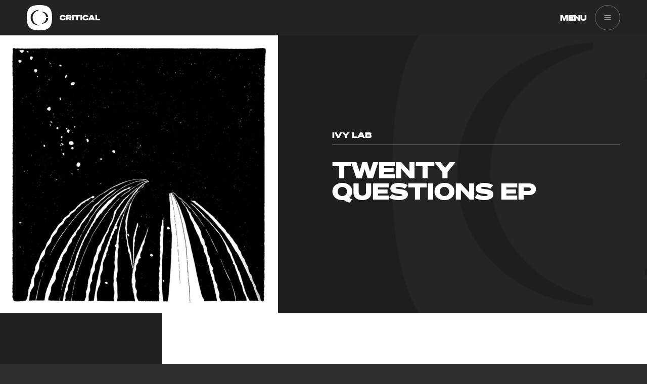

--- FILE ---
content_type: text/html; charset=UTF-8
request_url: https://criticalmusic.com/releases/twenty-questions-ep/
body_size: 11720
content:
<!doctype html>

	<html class="no-js page-loading" lang="en-GB">

	<head>

		<meta charset="UTF-8" />

		<!--* * * * * * * * * * * * * * * * * * * * * * * * * * * * * * * * * * * * * * * * * * * * * * * * *

		CRITICALMUSIC.COM
		Theme Name: critical-wp-theme
		Theme Version: 2.1.4
		Date: 11/08/2025

		Web Development: Rich Kelly (https://richkelly.uk)

		* * * * * * * * * * * * * * * * * * * * * * * * * * * * * * * * * * * * * * * * * * * * * * * * *-->

		<title>Twenty Questions EP &#183; Critical Music &#183; Underground Sonics Since 2002</title>

		<!-- META -->
		<meta http-equiv="X-UA-Compatible" content="IE=edge">
		<meta name="viewport" content="width=device-width, initial-scale=1, maximum-scale=1, user-scalable=0">

		<meta property="og:locale" content="en_GB" />
		<meta property="og:type" content="article" />
				<meta property="article:publisher" content="https://www.facebook.com/criticalmusicdnb" />
				<meta property="og:title" content="Twenty Questions EP &#183; Critical Music &#183; Underground Sonics Since 2002" />
		<meta property="og:description" content="" />
		<meta property="og:url" content="https://criticalmusic.com/releases/twenty-questions-ep/" />
		<meta property="og:site_name" content="Critical Music" />
		<meta property="og:image" content="https://criticalmusic.com/wp-content/uploads/2017/03/crit080-400x400.jpg" />

		<meta name="twitter:card" content="summary_large_image" />
		<meta name="twitter:site" content="@CriticalMusic" />
		<meta name="twitter:creator" content="@CriticalMusic" />
		<meta name="twitter:title" content="Twenty Questions EP &#183; Critical Music &#183; Underground Sonics Since 2002" />
		<meta name="twitter:description" content="" />
		<meta name="twitter:image" content="https://criticalmusic.com/wp-content/uploads/2017/03/crit080-400x400.jpg" />
		<meta name="twitter:image:alt" content="Twenty Questions EP &#183; Critical Music &#183; Underground Sonics Since 2002" />

		<meta name="google-site-verification" content="" />
		<meta name="facebook-domain-verification" content="" />
		<meta name="p:domain_verify" content="" />

		<link rel="canonical" href="">
		<link rel="shortcut icon" href="https://criticalmusic.com/favicon.ico"/>

		<!-- PRELOAD ASSETS -->
		<link rel="preload" href="https://criticalmusic.com/wp-content/themes/critical-wp-theme/dist/fonts/soehne-buch.woff2" as="font" type="font/woff" crossorigin>
		<link rel="preload" href="https://criticalmusic.com/wp-content/themes/critical-wp-theme/dist/fonts/soehne-halbfett.woff2" as="font" type="font/woff" crossorigin>

		<script>document.documentElement.classList.replace('no-js', 'js');</script>

		<script>

			// var pageLoaded = function() {
			//
			// 	var html = document.querySelector('html');
			// 	var body = document.querySelector('body');
			//
			// 	setTimeout(function() {
			//
			// 		html.classList.remove('page-loading');
			// 		html.classList.add('page-loaded');
			// 		body.classList.remove('page-loading');
			// 		body.classList.add('page-loaded');
			//
			// 	}, 100);
			//
			// }
			//
			// window.addEventListener('load', pageLoaded, false);

		</script>

		<style>
		.overlay{width:100%;height:100%;position:absolute;top:0px;left:0px;opacity:0;-webkit-transition:.5s;transition:.5s;z-index:1}.overlay.modal-bg{position:fixed;visibility:hidden;cursor:pointer}.overlay.grid{background:-webkit-linear-gradient(top, rgba(255, 255, 255, 0) 0%, rgba(255, 255, 255, 0.37) 100%);background:linear-gradient(to bottom, rgba(255, 255, 255, 0) 0%, rgba(255, 255, 255, 0.37) 100%);filter:progid:DXImageTransform.Microsoft.gradient( startColorstr="#00ffffff", endColorstr="#ffffff",GradientType=0 )}body.overlay-visible{overflow:hidden !important}body.overlay-visible .modal-bg{visibility:visible;opacity:1;z-index:2}body.overlay-visible.modal-open h1,body.overlay-visible.modal-open a.nav-button,body.overlay-visible.modal-open #filter-bar{opacity:0;visibility:hidden}body.overlay-visible.modal-open .overlay-modal{z-index:9999}body.overlay-visible.modal-open section#modal{opacity:1}.grecaptcha-badge{visibility:hidden}
		</style>

		<!-- STYLES -->
		<link rel="stylesheet" href="https://criticalmusic.com/wp-content/themes/critical-wp-theme/dist/css/main.css" type="text/css" media="screen" />

		<!-- RSS FEED -->
		<link href="https://criticalmusic.com/feed/" rel="alternate" type="application/rss+xml" title="Critical Music Feed" />

		<meta name='robots' content='index, follow, max-image-preview:large, max-snippet:-1, max-video-preview:-1' />

	<!-- This site is optimized with the Yoast SEO plugin v24.9 - https://yoast.com/wordpress/plugins/seo/ -->
	<link rel="canonical" href="https://criticalmusic.com/releases/twenty-questions-ep/" />
	<meta name="twitter:label1" content="Estimated reading time" />
	<meta name="twitter:data1" content="1 minute" />
	<script type="application/ld+json" class="yoast-schema-graph">{"@context":"https://schema.org","@graph":[{"@type":"WebPage","@id":"https://criticalmusic.com/releases/twenty-questions-ep/","url":"https://criticalmusic.com/releases/twenty-questions-ep/","name":"Twenty Questions EP &#183; Critical Music &#183; Underground Sonics Since 2002","isPartOf":{"@id":"https://criticalmusic.com/#website"},"datePublished":"2017-03-27T19:23:59+00:00","dateModified":"2023-02-23T16:20:15+00:00","breadcrumb":{"@id":"https://criticalmusic.com/releases/twenty-questions-ep/#breadcrumb"},"inLanguage":"en-GB","potentialAction":[{"@type":"ReadAction","target":["https://criticalmusic.com/releases/twenty-questions-ep/"]}]},{"@type":"BreadcrumbList","@id":"https://criticalmusic.com/releases/twenty-questions-ep/#breadcrumb","itemListElement":[{"@type":"ListItem","position":1,"name":"Home","item":"https://criticalmusic.com/"},{"@type":"ListItem","position":2,"name":"Twenty Questions EP"}]},{"@type":"WebSite","@id":"https://criticalmusic.com/#website","url":"https://criticalmusic.com/","name":"Critical Music","description":"Underground Sonics Since 2002","potentialAction":[{"@type":"SearchAction","target":{"@type":"EntryPoint","urlTemplate":"https://criticalmusic.com/?s={search_term_string}"},"query-input":{"@type":"PropertyValueSpecification","valueRequired":true,"valueName":"search_term_string"}}],"inLanguage":"en-GB"}]}</script>
	<!-- / Yoast SEO plugin. -->


<style id='wp-img-auto-sizes-contain-inline-css' type='text/css'>
img:is([sizes=auto i],[sizes^="auto," i]){contain-intrinsic-size:3000px 1500px}
/*# sourceURL=wp-img-auto-sizes-contain-inline-css */
</style>
<style id='wp-block-library-inline-css' type='text/css'>
:root{--wp-block-synced-color:#7a00df;--wp-block-synced-color--rgb:122,0,223;--wp-bound-block-color:var(--wp-block-synced-color);--wp-editor-canvas-background:#ddd;--wp-admin-theme-color:#007cba;--wp-admin-theme-color--rgb:0,124,186;--wp-admin-theme-color-darker-10:#006ba1;--wp-admin-theme-color-darker-10--rgb:0,107,160.5;--wp-admin-theme-color-darker-20:#005a87;--wp-admin-theme-color-darker-20--rgb:0,90,135;--wp-admin-border-width-focus:2px}@media (min-resolution:192dpi){:root{--wp-admin-border-width-focus:1.5px}}.wp-element-button{cursor:pointer}:root .has-very-light-gray-background-color{background-color:#eee}:root .has-very-dark-gray-background-color{background-color:#313131}:root .has-very-light-gray-color{color:#eee}:root .has-very-dark-gray-color{color:#313131}:root .has-vivid-green-cyan-to-vivid-cyan-blue-gradient-background{background:linear-gradient(135deg,#00d084,#0693e3)}:root .has-purple-crush-gradient-background{background:linear-gradient(135deg,#34e2e4,#4721fb 50%,#ab1dfe)}:root .has-hazy-dawn-gradient-background{background:linear-gradient(135deg,#faaca8,#dad0ec)}:root .has-subdued-olive-gradient-background{background:linear-gradient(135deg,#fafae1,#67a671)}:root .has-atomic-cream-gradient-background{background:linear-gradient(135deg,#fdd79a,#004a59)}:root .has-nightshade-gradient-background{background:linear-gradient(135deg,#330968,#31cdcf)}:root .has-midnight-gradient-background{background:linear-gradient(135deg,#020381,#2874fc)}:root{--wp--preset--font-size--normal:16px;--wp--preset--font-size--huge:42px}.has-regular-font-size{font-size:1em}.has-larger-font-size{font-size:2.625em}.has-normal-font-size{font-size:var(--wp--preset--font-size--normal)}.has-huge-font-size{font-size:var(--wp--preset--font-size--huge)}.has-text-align-center{text-align:center}.has-text-align-left{text-align:left}.has-text-align-right{text-align:right}.has-fit-text{white-space:nowrap!important}#end-resizable-editor-section{display:none}.aligncenter{clear:both}.items-justified-left{justify-content:flex-start}.items-justified-center{justify-content:center}.items-justified-right{justify-content:flex-end}.items-justified-space-between{justify-content:space-between}.screen-reader-text{border:0;clip-path:inset(50%);height:1px;margin:-1px;overflow:hidden;padding:0;position:absolute;width:1px;word-wrap:normal!important}.screen-reader-text:focus{background-color:#ddd;clip-path:none;color:#444;display:block;font-size:1em;height:auto;left:5px;line-height:normal;padding:15px 23px 14px;text-decoration:none;top:5px;width:auto;z-index:100000}html :where(.has-border-color){border-style:solid}html :where([style*=border-top-color]){border-top-style:solid}html :where([style*=border-right-color]){border-right-style:solid}html :where([style*=border-bottom-color]){border-bottom-style:solid}html :where([style*=border-left-color]){border-left-style:solid}html :where([style*=border-width]){border-style:solid}html :where([style*=border-top-width]){border-top-style:solid}html :where([style*=border-right-width]){border-right-style:solid}html :where([style*=border-bottom-width]){border-bottom-style:solid}html :where([style*=border-left-width]){border-left-style:solid}html :where(img[class*=wp-image-]){height:auto;max-width:100%}:where(figure){margin:0 0 1em}html :where(.is-position-sticky){--wp-admin--admin-bar--position-offset:var(--wp-admin--admin-bar--height,0px)}@media screen and (max-width:600px){html :where(.is-position-sticky){--wp-admin--admin-bar--position-offset:0px}}

/*# sourceURL=wp-block-library-inline-css */
</style><style id='global-styles-inline-css' type='text/css'>
:root{--wp--preset--aspect-ratio--square: 1;--wp--preset--aspect-ratio--4-3: 4/3;--wp--preset--aspect-ratio--3-4: 3/4;--wp--preset--aspect-ratio--3-2: 3/2;--wp--preset--aspect-ratio--2-3: 2/3;--wp--preset--aspect-ratio--16-9: 16/9;--wp--preset--aspect-ratio--9-16: 9/16;--wp--preset--color--black: #000000;--wp--preset--color--cyan-bluish-gray: #abb8c3;--wp--preset--color--white: #ffffff;--wp--preset--color--pale-pink: #f78da7;--wp--preset--color--vivid-red: #cf2e2e;--wp--preset--color--luminous-vivid-orange: #ff6900;--wp--preset--color--luminous-vivid-amber: #fcb900;--wp--preset--color--light-green-cyan: #7bdcb5;--wp--preset--color--vivid-green-cyan: #00d084;--wp--preset--color--pale-cyan-blue: #8ed1fc;--wp--preset--color--vivid-cyan-blue: #0693e3;--wp--preset--color--vivid-purple: #9b51e0;--wp--preset--gradient--vivid-cyan-blue-to-vivid-purple: linear-gradient(135deg,rgb(6,147,227) 0%,rgb(155,81,224) 100%);--wp--preset--gradient--light-green-cyan-to-vivid-green-cyan: linear-gradient(135deg,rgb(122,220,180) 0%,rgb(0,208,130) 100%);--wp--preset--gradient--luminous-vivid-amber-to-luminous-vivid-orange: linear-gradient(135deg,rgb(252,185,0) 0%,rgb(255,105,0) 100%);--wp--preset--gradient--luminous-vivid-orange-to-vivid-red: linear-gradient(135deg,rgb(255,105,0) 0%,rgb(207,46,46) 100%);--wp--preset--gradient--very-light-gray-to-cyan-bluish-gray: linear-gradient(135deg,rgb(238,238,238) 0%,rgb(169,184,195) 100%);--wp--preset--gradient--cool-to-warm-spectrum: linear-gradient(135deg,rgb(74,234,220) 0%,rgb(151,120,209) 20%,rgb(207,42,186) 40%,rgb(238,44,130) 60%,rgb(251,105,98) 80%,rgb(254,248,76) 100%);--wp--preset--gradient--blush-light-purple: linear-gradient(135deg,rgb(255,206,236) 0%,rgb(152,150,240) 100%);--wp--preset--gradient--blush-bordeaux: linear-gradient(135deg,rgb(254,205,165) 0%,rgb(254,45,45) 50%,rgb(107,0,62) 100%);--wp--preset--gradient--luminous-dusk: linear-gradient(135deg,rgb(255,203,112) 0%,rgb(199,81,192) 50%,rgb(65,88,208) 100%);--wp--preset--gradient--pale-ocean: linear-gradient(135deg,rgb(255,245,203) 0%,rgb(182,227,212) 50%,rgb(51,167,181) 100%);--wp--preset--gradient--electric-grass: linear-gradient(135deg,rgb(202,248,128) 0%,rgb(113,206,126) 100%);--wp--preset--gradient--midnight: linear-gradient(135deg,rgb(2,3,129) 0%,rgb(40,116,252) 100%);--wp--preset--font-size--small: 13px;--wp--preset--font-size--medium: 20px;--wp--preset--font-size--large: 36px;--wp--preset--font-size--x-large: 42px;--wp--preset--spacing--20: 0.44rem;--wp--preset--spacing--30: 0.67rem;--wp--preset--spacing--40: 1rem;--wp--preset--spacing--50: 1.5rem;--wp--preset--spacing--60: 2.25rem;--wp--preset--spacing--70: 3.38rem;--wp--preset--spacing--80: 5.06rem;--wp--preset--shadow--natural: 6px 6px 9px rgba(0, 0, 0, 0.2);--wp--preset--shadow--deep: 12px 12px 50px rgba(0, 0, 0, 0.4);--wp--preset--shadow--sharp: 6px 6px 0px rgba(0, 0, 0, 0.2);--wp--preset--shadow--outlined: 6px 6px 0px -3px rgb(255, 255, 255), 6px 6px rgb(0, 0, 0);--wp--preset--shadow--crisp: 6px 6px 0px rgb(0, 0, 0);}:where(.is-layout-flex){gap: 0.5em;}:where(.is-layout-grid){gap: 0.5em;}body .is-layout-flex{display: flex;}.is-layout-flex{flex-wrap: wrap;align-items: center;}.is-layout-flex > :is(*, div){margin: 0;}body .is-layout-grid{display: grid;}.is-layout-grid > :is(*, div){margin: 0;}:where(.wp-block-columns.is-layout-flex){gap: 2em;}:where(.wp-block-columns.is-layout-grid){gap: 2em;}:where(.wp-block-post-template.is-layout-flex){gap: 1.25em;}:where(.wp-block-post-template.is-layout-grid){gap: 1.25em;}.has-black-color{color: var(--wp--preset--color--black) !important;}.has-cyan-bluish-gray-color{color: var(--wp--preset--color--cyan-bluish-gray) !important;}.has-white-color{color: var(--wp--preset--color--white) !important;}.has-pale-pink-color{color: var(--wp--preset--color--pale-pink) !important;}.has-vivid-red-color{color: var(--wp--preset--color--vivid-red) !important;}.has-luminous-vivid-orange-color{color: var(--wp--preset--color--luminous-vivid-orange) !important;}.has-luminous-vivid-amber-color{color: var(--wp--preset--color--luminous-vivid-amber) !important;}.has-light-green-cyan-color{color: var(--wp--preset--color--light-green-cyan) !important;}.has-vivid-green-cyan-color{color: var(--wp--preset--color--vivid-green-cyan) !important;}.has-pale-cyan-blue-color{color: var(--wp--preset--color--pale-cyan-blue) !important;}.has-vivid-cyan-blue-color{color: var(--wp--preset--color--vivid-cyan-blue) !important;}.has-vivid-purple-color{color: var(--wp--preset--color--vivid-purple) !important;}.has-black-background-color{background-color: var(--wp--preset--color--black) !important;}.has-cyan-bluish-gray-background-color{background-color: var(--wp--preset--color--cyan-bluish-gray) !important;}.has-white-background-color{background-color: var(--wp--preset--color--white) !important;}.has-pale-pink-background-color{background-color: var(--wp--preset--color--pale-pink) !important;}.has-vivid-red-background-color{background-color: var(--wp--preset--color--vivid-red) !important;}.has-luminous-vivid-orange-background-color{background-color: var(--wp--preset--color--luminous-vivid-orange) !important;}.has-luminous-vivid-amber-background-color{background-color: var(--wp--preset--color--luminous-vivid-amber) !important;}.has-light-green-cyan-background-color{background-color: var(--wp--preset--color--light-green-cyan) !important;}.has-vivid-green-cyan-background-color{background-color: var(--wp--preset--color--vivid-green-cyan) !important;}.has-pale-cyan-blue-background-color{background-color: var(--wp--preset--color--pale-cyan-blue) !important;}.has-vivid-cyan-blue-background-color{background-color: var(--wp--preset--color--vivid-cyan-blue) !important;}.has-vivid-purple-background-color{background-color: var(--wp--preset--color--vivid-purple) !important;}.has-black-border-color{border-color: var(--wp--preset--color--black) !important;}.has-cyan-bluish-gray-border-color{border-color: var(--wp--preset--color--cyan-bluish-gray) !important;}.has-white-border-color{border-color: var(--wp--preset--color--white) !important;}.has-pale-pink-border-color{border-color: var(--wp--preset--color--pale-pink) !important;}.has-vivid-red-border-color{border-color: var(--wp--preset--color--vivid-red) !important;}.has-luminous-vivid-orange-border-color{border-color: var(--wp--preset--color--luminous-vivid-orange) !important;}.has-luminous-vivid-amber-border-color{border-color: var(--wp--preset--color--luminous-vivid-amber) !important;}.has-light-green-cyan-border-color{border-color: var(--wp--preset--color--light-green-cyan) !important;}.has-vivid-green-cyan-border-color{border-color: var(--wp--preset--color--vivid-green-cyan) !important;}.has-pale-cyan-blue-border-color{border-color: var(--wp--preset--color--pale-cyan-blue) !important;}.has-vivid-cyan-blue-border-color{border-color: var(--wp--preset--color--vivid-cyan-blue) !important;}.has-vivid-purple-border-color{border-color: var(--wp--preset--color--vivid-purple) !important;}.has-vivid-cyan-blue-to-vivid-purple-gradient-background{background: var(--wp--preset--gradient--vivid-cyan-blue-to-vivid-purple) !important;}.has-light-green-cyan-to-vivid-green-cyan-gradient-background{background: var(--wp--preset--gradient--light-green-cyan-to-vivid-green-cyan) !important;}.has-luminous-vivid-amber-to-luminous-vivid-orange-gradient-background{background: var(--wp--preset--gradient--luminous-vivid-amber-to-luminous-vivid-orange) !important;}.has-luminous-vivid-orange-to-vivid-red-gradient-background{background: var(--wp--preset--gradient--luminous-vivid-orange-to-vivid-red) !important;}.has-very-light-gray-to-cyan-bluish-gray-gradient-background{background: var(--wp--preset--gradient--very-light-gray-to-cyan-bluish-gray) !important;}.has-cool-to-warm-spectrum-gradient-background{background: var(--wp--preset--gradient--cool-to-warm-spectrum) !important;}.has-blush-light-purple-gradient-background{background: var(--wp--preset--gradient--blush-light-purple) !important;}.has-blush-bordeaux-gradient-background{background: var(--wp--preset--gradient--blush-bordeaux) !important;}.has-luminous-dusk-gradient-background{background: var(--wp--preset--gradient--luminous-dusk) !important;}.has-pale-ocean-gradient-background{background: var(--wp--preset--gradient--pale-ocean) !important;}.has-electric-grass-gradient-background{background: var(--wp--preset--gradient--electric-grass) !important;}.has-midnight-gradient-background{background: var(--wp--preset--gradient--midnight) !important;}.has-small-font-size{font-size: var(--wp--preset--font-size--small) !important;}.has-medium-font-size{font-size: var(--wp--preset--font-size--medium) !important;}.has-large-font-size{font-size: var(--wp--preset--font-size--large) !important;}.has-x-large-font-size{font-size: var(--wp--preset--font-size--x-large) !important;}
/*# sourceURL=global-styles-inline-css */
</style>

<style id='classic-theme-styles-inline-css' type='text/css'>
/*! This file is auto-generated */
.wp-block-button__link{color:#fff;background-color:#32373c;border-radius:9999px;box-shadow:none;text-decoration:none;padding:calc(.667em + 2px) calc(1.333em + 2px);font-size:1.125em}.wp-block-file__button{background:#32373c;color:#fff;text-decoration:none}
/*# sourceURL=/wp-includes/css/classic-themes.min.css */
</style>

		<!-- Facebook Pixel Code -->
		<script>
		!function(f,b,e,v,n,t,s){if(f.fbq)return;n=f.fbq=function(){n.callMethod?
		n.callMethod.apply(n,arguments):n.queue.push(arguments)};if(!f._fbq)f._fbq=n;
		n.push=n;n.loaded=!0;n.version='2.0';n.queue=[];t=b.createElement(e);t.async=!0;
		t.src=v;s=b.getElementsByTagName(e)[0];s.parentNode.insertBefore(t,s)}(window,
		document,'script','https://connect.facebook.net/en_US/fbevents.js');
		fbq('init', '821165704696787'); // Insert your pixel ID here.
		fbq('track', 'PageView');
		</script>
		<noscript><img height="1" width="1" style="display:none"
		src="https://www.facebook.com/tr?id=821165704696787&ev=PageView&noscript=1"
		/></noscript>
		<!-- DO NOT MODIFY -->
		<!-- End Facebook Pixel Code -->

		<!-- Google tag (gtag.js) -->
		<!-- <script async src="https://www.googletagmanager.com/gtag/js?id=UA-31310378-1"></script>
		<script>
		window.dataLayer = window.dataLayer || [];
		function gtag(){dataLayer.push(arguments);}
		gtag('js', new Date());

		gtag('config', 'UA-31310378-1');
		</script> -->

		<!-- Google tag (gtag.js) -->
		<script async src="https://www.googletagmanager.com/gtag/js?id=G-WLQDNHWJHC"></script>
		<script>
		window.dataLayer = window.dataLayer || [];
		function gtag(){dataLayer.push(arguments);}
		gtag('js', new Date());

		gtag('config', 'G-WLQDNHWJHC');
		</script>

	</head>

	<body class="page-loading">
		<header>

			<div class="header__logo">

				<a href="https://criticalmusic.com" class="header__logo-link" title="Critical Music">

					<div class="header__logo-icon">

						<svg xmlns="http://www.w3.org/2000/svg" viewBox="0 0 283.46 283.46"><defs><style>.cls-1{fill:#fff;}</style></defs><g id="Ebene_1" data-name="Ebene 1"><path class="cls-1" d="M141.73,0C35.43,0,0,35.43,0,141.73S35.43,283.46,141.73,283.46,283.46,248,283.46,141.73,248,0,141.73,0Zm-7.49,58-.38.1C113.62,63.32,96.51,73.8,84.37,88.4,72,103.27,65.48,121.72,65.48,141.73S72,180.19,84.37,195.07c12.14,14.6,29.25,25.07,49.49,30.29l.38.09v4.35l-.54,0c-53.26-3.73-90.46-39.93-90.46-88s37.2-84.3,90.46-88l.54,0Zm105.7,90.14c-3,35.34-30.79,59.42-70.74,61.37l-.53,0v-4.36l.36-.1c28.12-8.07,46.31-29.39,48.68-57l0-.46H240Zm-22.19-12.3,0-.45c-2.37-27.63-20.56-48.95-48.68-57l-.36-.1V73.92l.53,0c40,2,67.72,26,70.74,61.37l.05.54Z"/></g></svg>
					</div>

					<div class="header__logo-word">

						<svg xmlns="http://www.w3.org/2000/svg" viewBox="0 0 2135.91 283.46"><defs><style>.cls-1{fill:#fff;}</style></defs><g id="Ebene_1" data-name="Ebene 1"><path class="cls-1" d="M164.65,0c79.47,0,133,35.15,154,92.07l-81.37,34.38c-7.64-27.89-31.71-51.95-73-51.95s-76,25.21-76,67.23S123,209,164.27,209s65.33-24.07,73-52l81.37,34.39c-21,56.92-74.49,92.06-154,92.06C67.62,283.46,0,223.87,0,141.73S67.62,0,164.65,0Z"/><path class="cls-1" d="M422.14,278.88H335.42V4.58H515.73c70.3,0,115.38,34.77,115.38,95.13,0,39.73-21.78,70.29-58.84,85.19l64.57,94H536.75l-55-84H422.14Zm89-151.28c22.54,0,34.38-10.32,34.38-25.22,0-15.66-11.84-26-34.38-26h-89V127.6Z"/><path class="cls-1" d="M743,278.88H656.32V4.58H743Z"/><path class="cls-1" d="M964.61,77.17V278.88H877.89V77.17H766.34V4.58h309.83V77.17Z"/><path class="cls-1" d="M1186.19,278.88h-86.72V4.58h86.72Z"/><path class="cls-1" d="M1373.38,0c79.46,0,132.95,35.15,154,92.07L1446,126.45c-7.64-27.89-31.7-51.95-73-51.95s-76,25.21-76,67.23S1331.74,209,1373,209s65.32-24.07,73-52l81.38,34.39c-21,56.92-74.5,92.06-154,92.06-97,0-164.65-59.59-164.65-141.73S1276.34,0,1373.38,0Z"/><path class="cls-1" d="M1740.89,4.58l132.18,274.3h-95.89l-20.25-43.55H1620.17l-20.63,43.55h-91.69L1640,4.58Zm-88.63,162.75h73l-36.29-77.94Z"/><path class="cls-1" d="M1886.44,4.58h86.72V206.29H2135.9v72.59H1886.44Z"/></g></svg>
					</div>

				</a>

			</div><!-- div.header__logo -->

			<div id="nav-button">

				<span class="name title-case">Menu</span>

				<div id="nav-button__hamburger">

					<span class="one"></span>

					<span class="two"></span>

					<span class="three"></span>

				</div>

			</div><!-- END div#nav-button -->

			<div id="nav-panel" class="flexbox column justify-center">

				<div class="menu-main-nav-container"><ul class="primary-nav title-case"><li id="menu-item-25" class="menu-item menu-item-type-post_type menu-item-object-page menu-item-25"><a href="https://criticalmusic.com/about/">About</a></li>
<li id="menu-item-26" class="menu-item menu-item-type-post_type menu-item-object-page menu-item-26"><a href="https://criticalmusic.com/artists/">Artists</a></li>
<li id="menu-item-839" class="menu-item menu-item-type-post_type menu-item-object-page menu-item-839"><a href="https://criticalmusic.com/events/">Events</a></li>
<li id="menu-item-29" class="menu-item menu-item-type-post_type menu-item-object-page menu-item-29"><a href="https://criticalmusic.com/listen/">Listen</a></li>
<li id="menu-item-30" class="menu-item menu-item-type-post_type menu-item-object-page menu-item-30"><a href="https://criticalmusic.com/news/">News</a></li>
<li id="menu-item-31" class="menu-item menu-item-type-post_type menu-item-object-page menu-item-31"><a href="https://criticalmusic.com/releases/">Releases</a></li>
<li id="menu-item-32" class="menu-item menu-item-type-custom menu-item-object-custom menu-item-32"><a href="http://shop.criticalmusic.com">Store</a></li>
</ul></div>
				<div class="menu-secondary-nav-container"><ul class="primary-nav title-case"><li id="menu-item-2708" class="menu-item menu-item-type-post_type menu-item-object-page menu-item-2708"><a href="https://criticalmusic.com/contact/">Contact</a></li>
<li id="menu-item-2706" class="menu-item menu-item-type-post_type menu-item-object-page menu-item-2706"><a href="https://criticalmusic.com/charities-we-support/">We Support</a></li>
</ul></div>
					

				<a title="Newsletter Sign-Up" class="modal-trigger newsletter flexbox" data-modal-id="subscribe-modal">

					<i class="icon-mail"></i>

					<span class="title-case">Newsletter Sign-Up</span>

				</a>

				<nav class="social-nav flexbox flex-start">

									<a href="https://www.facebook.com/criticalmusicdnb" target="_blank" title="Facebook" rel="noreferrer noopener"><i class="icon-facebook"></i></a>

				<a href="https://twitter.com/CriticalMusic" target="_blank" title="Twitter" rel="noreferrer noopener"><i class="icon-twitter"></i></a>

				<a href="https://www.instagram.com/critical_music/" target="_blank" title="Instagram" rel="noreferrer noopener"><i class="icon-instagram"></i></a>

				<a href="https://www.tiktok.com/@critical_music" target="_blank" title="TikTok" rel="noreferrer noopener"><i class="icon-tiktok"></i></a>

				<a href="https://soundcloud.com/critical-music" target="_blank" title="Soundcloud" rel="noreferrer noopener"><i class="icon-soundcloud"></i></a>

				<a href="https://open.spotify.com/user/1174342814" target="_blank" title="Spotify" rel="noreferrer noopener"><i class="icon-spotify"></i></a>

				<a href="https://www.mixcloud.com/Critical_Music/" target="_blank" title="Mixcloud" rel="noreferrer noopener"><i class="icon-mixcloud"></i></a>

				<a href="https://criticalmusic.bandcamp.com" target="_blank" title="Bandcamp" rel="noreferrer noopener"><i class="icon-bandcamp"></i></a>

				<a href="https://itunes.apple.com/profile/criticalmusic" target="_blank" title="Apple Music" rel="noreferrer noopener"><i class="icon-apple"></i></a>

				<a href="https://www.youtube.com/user/CriticalMusicDNB" target="_blank" title="Youtube" rel="noreferrer noopener"><i class="icon-youtube-play"></i></a>

				<a href="https://www.reddit.com/user/Critical-Music-/" target="_blank" title="Reddit" rel="noreferrer noopener"><i class="icon-reddit"></i></a>

				<!-- <a href="http://critical-music.tumblr.com/" target="_blank" title="Tumblr" rel="noreferrer noopener"><i class="icon-tumblr"></i></a> -->

				<a href="https://criticalmusic.com/feed/" target="_blank" title="RSS" rel="noreferrer noopener"><i class="icon-rss"></i></a>

				</nav><!-- END nav.social-nav -->

				<p><span><i class="icon-critical"></i></span> Underground Sonics Since 2002</p>

			</div><!-- END div#nav-panel -->

		</header><!-- END header -->

	
		<main>

			<section id="hero" class="flexbox stretch">

				<div class="hero-img">

					<img class='lazy'
		src='[data-uri]'
		data-src='https://criticalmusic.com/wp-content/uploads/2017/03/crit080-750x750.jpg'
		data-srcset='https://criticalmusic.com/wp-content/uploads/2017/03/crit080-350x350.jpg 350w,
		https://criticalmusic.com/wp-content/uploads/2017/03/crit080-750x750.jpg 750w'
		sizes='(max-width: 767px) 100vw, 767px'
		alt='Twenty Questions EP' />
				</div><!-- END div.hero-img -->

				<div class="hero-bg">

					<div class="title-container">

						<h2 class="section-title hero">Ivy Lab</h2>

						<h1>Twenty Questions EP</h1>

					</div><!-- END div.title-container -->

					<img class='lazy'
		src='[data-uri]'
		data-src='https://criticalmusic.com/wp-content/themes/critical-wp-theme/dist/img/watermarkBg-2022-xlarge.jpg'
		data-srcset='https://criticalmusic.com/wp-content/themes/critical-wp-theme/dist/img/watermarkBg-2022-small.jpg 750w,
		https://criticalmusic.com/wp-content/themes/critical-wp-theme/dist/img/watermarkBg-2022-xlarge.jpg 1400w'
		sizes='(max-width: 1400px) 100vw, 1400px'
		alt='Critical Music' />
				</div><!-- END div.hero-bg -->

			</section><!-- END section#hero -->

			<section id="single-content" class="content-row-12 stretch">

								<aside class="col lrg-3">

					<div class="inside">

						
						
														<h3 class="section-title darkGrey">Buy</h3>
							
							
								<ul class="links flexbox flex-start">

									
										
										<li>

											<a href="https://shop.criticalmusic.com/vinyl/crit080" title="Critical" target="_blank" class="icon-link flexbox flex-start title-case">

												<i class="icon-critical"></i>

												<div>Critical</div>

											</a><!-- END a.icon-link.flexbox.flex-start.title-case -->

										</li><!-- END li -->

										
									
										
										<li>

											<a href="https://pro.beatport.com/release/twenty-questions-ep/1470954" title="Beatport" target="_blank" class="icon-link flexbox flex-start title-case">

												<i class="icon-beatport"></i>

												<div>Beatport</div>

											</a><!-- END a.icon-link.flexbox.flex-start.title-case -->

										</li><!-- END li -->

										
									
										
										<li>

											<a href="https://itunes.apple.com/gb/album/twenty-questions-ep/id972573806" title="iTunes" target="_blank" class="icon-link flexbox flex-start title-case">

												<i class="icon-apple"></i>

												<div>iTunes</div>

											</a><!-- END a.icon-link.flexbox.flex-start.title-case -->

										</li><!-- END li -->

										
									
										
										<li>

											<a href="https://ivylabcritical.bandcamp.com/album/twenty-questions-ep" title="Bandcamp" target="_blank" class="icon-link flexbox flex-start title-case">

												<i class="icon-bandcamp"></i>

												<div>Bandcamp</div>

											</a><!-- END a.icon-link.flexbox.flex-start.title-case -->

										</li><!-- END li -->

										
									
								</ul><!-- END ul.flexbox.flex-start -->

							
							
						
														<h3 class="section-title darkGrey">Stream</h3>
							
							
								<ul class="links flexbox flex-start">

									
										
										<li>

											<a href="https://open.spotify.com/album/6XRnMjqrpLPMFbEgLId5nc" title="Spotify" target="_blank" class="icon-link flexbox flex-start title-case">

												<i class="icon-spotify"></i>

												<div>Spotify</div>

											</a><!-- END a.icon-link.flexbox.flex-start.title-case -->

										</li><!-- END li -->

										
									
										
										<li>

											<a href="https://itunes.apple.com/gb/album/twenty-questions-ep/972573806" title="Apple Music" target="_blank" class="icon-link flexbox flex-start title-case">

												<i class="icon-apple"></i>

												<div>Apple Music</div>

											</a><!-- END a.icon-link.flexbox.flex-start.title-case -->

										</li><!-- END li -->

										
									
										
										<li>

											<a href="https://music.youtube.com/playlist?list=OLAK5uy_nI85dCe7cE818qkApqcgI7ZtmVaoVAD5E" title="YouTube Music" target="_blank" class="icon-link flexbox flex-start title-case">

												<i class="icon-youtube-play"></i>

												<div>YouTube Music</div>

											</a><!-- END a.icon-link.flexbox.flex-start.title-case -->

										</li><!-- END li -->

										
									
										
										<li>

											<a href="https://listen.tidal.com/album/62726056/track/62726057" title="Tidal" target="_blank" class="icon-link flexbox flex-start title-case">

												<i class="icon-tidal"></i>

												<div>Tidal</div>

											</a><!-- END a.icon-link.flexbox.flex-start.title-case -->

										</li><!-- END li -->

										
									
										
										<li>

											<a href="https://soundcloud.com/critical-music/sets/ivy-lab-twenty-questions-ep-crit080" title="Soundcloud" target="_blank" class="icon-link flexbox flex-start title-case">

												<i class="icon-soundcloud"></i>

												<div>Soundcloud</div>

											</a><!-- END a.icon-link.flexbox.flex-start.title-case -->

										</li><!-- END li -->

										
									
								</ul><!-- END ul.flexbox.flex-start -->

							
							
						
						
						
					</div><!-- END div.inside -->

				</aside><!-- END aside.col.lrg-3 -->

				<article class="col lrg-9">

					<div class="inside">

						<section id="content">

							<p class="p1"><span class="s1"><b>Ivy Lab</b> return for 2015 with their most ambitious and most accomplished EP yet, spanning across the most pearlescent of D&amp;B through to rough, rugged glitch and raw half time grooves. Adding extra freshness is man of the moment <strong>Sam Binga</strong> and Brighton based El Train, each bringing their own take on the Lab sound. A stunning collection of work presented on multiple formats including limited edition vinyl with<span class="s2"> hand-crafted</span> packaging from the Ivy Lab boys themselves.</span></p>
<p><strong>TWENTY QUESTIONS (OFFICIAL VIDEO)</strong><br />
<iframe width="560" height="315" src="https://www.youtube.com/embed/lJBc0ej7myY" title="YouTube video player" frameborder="0" allow="accelerometer; autoplay; clipboard-write; encrypted-media; gyroscope; picture-in-picture; web-share" allowfullscreen></iframe></p>

						</section><!-- END section#content -->

						
						<section id="audio-embed">

							<h3 class="section-title lightGrey">Listen On Spotify</h3>

							<iframe class="lazy" title="Spotify Embed: Twenty Questions EP" style="border-radius: 12px" width="100%" height="352" frameborder="0" allowfullscreen allow="autoplay; clipboard-write; encrypted-media; fullscreen; picture-in-picture" loading="lazy" data-src="https://open.spotify.com/embed/album/6XRnMjqrpLPMFbEgLId5nc?si=D6L0o3qySAGQO0-vIWRMSQ&amp;utm_source=oembed"></iframe>
						</section><!-- END section#audio-embed -->

						
						
						<section id="artist-releases" class="carousel">

							<h3 class="section-title lightGrey black no-padding no-underline">Related Music</h3>

							<div class="carousel-content releases">

								
								<div class="cell">

									<a href="https://criticalmusic.com/releases/critical-presents-rmx_series-rmx001/" title="Critical Presents: rmx_series : rmx001">

										<figure>

											<div class="overlay grid"></div>

											<img src='[data-uri]'
		data-src='https://criticalmusic.com/wp-content/uploads/2024/09/Critical-Remix-series-001-900px-350x350.jpg'
		class='lazy'
		alt='Critical Presents: rmx_series : rmx001' />
										</figure><!-- END figure -->

										<div class="title">

											<h4>CRIT235</h4>

											<h5>Critical Presents: rmx_series : rmx001</h5>

										</div><!-- END div.title -->

									</a><!-- END a -->

								</div><!-- END div.cell -->

								
								<div class="cell">

									<a href="https://criticalmusic.com/releases/sam-binga-rider-shafique-get-down-low-ep/" title="Get Down Low EP">

										<figure>

											<div class="overlay grid"></div>

											<img src='[data-uri]'
		data-src='https://criticalmusic.com/wp-content/uploads/2024/08/CRIT223-GetDownLow_-copy-350x350.jpg'
		class='lazy'
		alt='Get Down Low EP' />
										</figure><!-- END figure -->

										<div class="title">

											<h4>CRIT233</h4>

											<h5>Get Down Low EP</h5>

										</div><!-- END div.title -->

									</a><!-- END a -->

								</div><!-- END div.cell -->

								
								<div class="cell">

									<a href="https://criticalmusic.com/releases/ivy-lab-idols-fall-snap-101/" title="Idols Fall / Snap 101">

										<figure>

											<div class="overlay grid"></div>

											<img src='[data-uri]'
		data-src='https://criticalmusic.com/wp-content/uploads/2023/12/ivylab_idolsfall_coverart-350x350.jpg'
		class='lazy'
		alt='Idols Fall / Snap 101' />
										</figure><!-- END figure -->

										<div class="title">

											<h4>CRIT220</h4>

											<h5>Idols Fall / Snap 101</h5>

										</div><!-- END div.title -->

									</a><!-- END a -->

								</div><!-- END div.cell -->

								
								<div class="cell">

									<a href="https://criticalmusic.com/releases/viper-style-lana/" title="Viper Style / Lana">

										<figure>

											<div class="overlay grid"></div>

											<img src='[data-uri]'
		data-src='https://criticalmusic.com/wp-content/uploads/2023/10/CRIT215-900px-350x350.jpg'
		class='lazy'
		alt='Viper Style / Lana' />
										</figure><!-- END figure -->

										<div class="title">

											<h4>CRIT215</h4>

											<h5>Viper Style / Lana</h5>

										</div><!-- END div.title -->

									</a><!-- END a -->

								</div><!-- END div.cell -->

								
								<div class="cell">

									<a href="https://criticalmusic.com/releases/critical-music-remixxed/" title="Critical Music: RemiXXed">

										<figure>

											<div class="overlay grid"></div>

											<img src='[data-uri]'
		data-src='https://criticalmusic.com/wp-content/uploads/2023/01/CRIT20RMX_900px-350x350.jpg'
		class='lazy'
		alt='Critical Music: RemiXXed' />
										</figure><!-- END figure -->

										<div class="title">

											<h4>CRIT200</h4>

											<h5>Critical Music: RemiXXed</h5>

										</div><!-- END div.title -->

									</a><!-- END a -->

								</div><!-- END div.cell -->

								
								<div class="cell">

									<a href="https://criticalmusic.com/releases/halogenix-earache-w-the-upbeats-sekkle-in-ft-sparkz/" title="Earache (w/ the Upbeats) / Sekkle In (ft. Sparkz)">

										<figure>

											<div class="overlay grid"></div>

											<img src='[data-uri]'
		data-src='https://criticalmusic.com/wp-content/uploads/2022/10/CRIT195.jog_-350x350.jpg'
		class='lazy'
		alt='Earache (w/ the Upbeats) / Sekkle In (ft. Sparkz)' />
										</figure><!-- END figure -->

										<div class="title">

											<h4>CRIT15</h4>

											<h5>Earache (w/ the Upbeats) / Sekkle In (ft. Sparkz)</h5>

										</div><!-- END div.title -->

									</a><!-- END a -->

								</div><!-- END div.cell -->

								
								<div class="cell">

									<a href="https://criticalmusic.com/releases/halogenix-techy-spice/" title="Techy / Spice">

										<figure>

											<div class="overlay grid"></div>

											<img src='[data-uri]'
		data-src='https://criticalmusic.com/wp-content/uploads/2022/05/CRIT190_PACKSHOT-350x350.jpg'
		class='lazy'
		alt='Techy / Spice' />
										</figure><!-- END figure -->

										<div class="title">

											<h4>CRIT190</h4>

											<h5>Techy / Spice</h5>

										</div><!-- END div.title -->

									</a><!-- END a -->

								</div><!-- END div.cell -->

								
								<div class="cell">

									<a href="https://criticalmusic.com/releases/20-years-of-underground-sonics-album/" title="20 Years Of Underground Sonics">

										<figure>

											<div class="overlay grid"></div>

											<img src='[data-uri]'
		data-src='https://criticalmusic.com/wp-content/uploads/2022/04/Critical-XX-Box_Digital900px-350x350.jpg'
		class='lazy'
		alt='20 Years Of Underground Sonics' />
										</figure><!-- END figure -->

										<div class="title">

											<h4>CRITLPXX</h4>

											<h5>20 Years Of Underground Sonics</h5>

										</div><!-- END div.title -->

									</a><!-- END a -->

								</div><!-- END div.cell -->

								
								<div class="cell">

									<a href="https://criticalmusic.com/releases/coco-bryce-daktari-ep/" title="Daktari EP">

										<figure>

											<div class="overlay grid"></div>

											<img src='[data-uri]'
		data-src='https://criticalmusic.com/wp-content/uploads/2022/01/CRIT186-900px-350x350.jpg'
		class='lazy'
		alt='Daktari EP' />
										</figure><!-- END figure -->

										<div class="title">

											<h4>CRIT186</h4>

											<h5>Daktari EP</h5>

										</div><!-- END div.title -->

									</a><!-- END a -->

								</div><!-- END div.cell -->

								
								<div class="cell">

									<a href="https://criticalmusic.com/releases/sambinga-particle-skrrrrr-ep/" title="Skrrrrr EP">

										<figure>

											<div class="overlay grid"></div>

											<img src='[data-uri]'
		data-src='https://criticalmusic.com/wp-content/uploads/2021/11/CRIT183-900px-350x350.jpg'
		class='lazy'
		alt='Skrrrrr EP' />
										</figure><!-- END figure -->

										<div class="title">

											<h4>CRIT183</h4>

											<h5>Skrrrrr EP</h5>

										</div><!-- END div.title -->

									</a><!-- END a -->

								</div><!-- END div.cell -->

								
							</div><!-- END div.carousel-content -->

						</section><!-- END section#artist-releases.carousel -->

						
					</div><!-- END div.inside -->

				</article><!-- END article.col.lrg-9 -->

			</section><!-- END section#single-content.content-row-12 stretch -->

			
			<section id="single-related" class="carousel">

				<h3 class="section-title no-margin white">More critical Releases</h3>

				<div class="carousel-content releases">

					
					<div class="cell">

						<a href="https://criticalmusic.com/releases/new-energy-vol-3/">

							<figure>

								<div class="overlay grid"></div>

								<img src='[data-uri]'
		data-src='https://criticalmusic.com/wp-content/uploads/2025/12/New_Energy_Vol3_900px-350x350.jpg'
		class='lazy'
		alt='New Energy Vol.3' />
							</figure><!-- END figure -->

							<div class="title">

								<h4 class="underline">CRITLP022</h4>

								<h5>New Energy Vol.3</h5>

							</div><!-- END div.title -->

						</a>

					</div><!-- END div.cell -->

					
					<div class="cell">

						<a href="https://criticalmusic.com/releases/kasra-waterfall-x-hydrogen/">

							<figure>

								<div class="overlay grid"></div>

								<img src='[data-uri]'
		data-src='https://criticalmusic.com/wp-content/uploads/2025/12/Kasra-CRIT287-900px-350x350.jpg'
		class='lazy'
		alt='waterfall x / hydrogen' />
							</figure><!-- END figure -->

							<div class="title">

								<h4 class="underline">CRIT287</h4>

								<h5>waterfall x / hydrogen</h5>

							</div><!-- END div.title -->

						</a>

					</div><!-- END div.cell -->

					
					<div class="cell">

						<a href="https://criticalmusic.com/releases/qzb-cope-satellite/">

							<figure>

								<div class="overlay grid"></div>

								<img src='[data-uri]'
		data-src='https://criticalmusic.com/wp-content/uploads/2025/12/QZB_CRIT264_900px-350x350.jpg'
		class='lazy'
		alt='Cope / Satellite' />
							</figure><!-- END figure -->

							<div class="title">

								<h4 class="underline">CRIT263</h4>

								<h5>Cope / Satellite</h5>

							</div><!-- END div.title -->

						</a>

					</div><!-- END div.cell -->

					
					<div class="cell">

						<a href="https://criticalmusic.com/releases/enei-countdown-album/">

							<figure>

								<div class="overlay grid"></div>

								<img src='[data-uri]'
		data-src='https://criticalmusic.com/wp-content/uploads/2025/11/CRITLP021_900px-350x350.jpg'
		class='lazy'
		alt='Countdown (Album)' />
							</figure><!-- END figure -->

							<div class="title">

								<h4 class="underline">CRITLP021</h4>

								<h5>Countdown (Album)</h5>

							</div><!-- END div.title -->

						</a>

					</div><!-- END div.cell -->

					
					<div class="cell">

						<a href="https://criticalmusic.com/releases/visla-panopticon-ep/">

							<figure>

								<div class="overlay grid"></div>

								<img src='[data-uri]'
		data-src='https://criticalmusic.com/wp-content/uploads/2025/11/Panopticon-EP-900px-350x350.jpg'
		class='lazy'
		alt='Panopticon EP' />
							</figure><!-- END figure -->

							<div class="title">

								<h4 class="underline">CRIT263</h4>

								<h5>Panopticon EP</h5>

							</div><!-- END div.title -->

						</a>

					</div><!-- END div.cell -->

					
					<div class="cell">

						<a href="https://criticalmusic.com/releases/lang-draw-the-line-ft-pvc/">

							<figure>

								<div class="overlay grid"></div>

								<img src='[data-uri]'
		data-src='https://criticalmusic.com/wp-content/uploads/2025/11/CRIT_262_900px-350x350.jpg'
		class='lazy'
		alt='Lang / Draw The Line (ft. PVC)' />
							</figure><!-- END figure -->

							<div class="title">

								<h4 class="underline">CRIT262</h4>

								<h5>Lang / Draw The Line (ft. PVC)</h5>

							</div><!-- END div.title -->

						</a>

					</div><!-- END div.cell -->

					
					<div class="cell">

						<a href="https://criticalmusic.com/releases/calyx-repercussion-forever/">

							<figure>

								<div class="overlay grid"></div>

								<img src='[data-uri]'
		data-src='https://criticalmusic.com/wp-content/uploads/2025/10/REPERCUSSION_900px-350x350.jpg'
		class='lazy'
		alt='Repercussion / Forever' />
							</figure><!-- END figure -->

							<div class="title">

								<h4 class="underline">CRIT261</h4>

								<h5>Repercussion / Forever</h5>

							</div><!-- END div.title -->

						</a>

					</div><!-- END div.cell -->

					
					<div class="cell">

						<a href="https://criticalmusic.com/releases/enei-black-bear/">

							<figure>

								<div class="overlay grid"></div>

								<img src='[data-uri]'
		data-src='https://criticalmusic.com/wp-content/uploads/2025/10/CRITLP021S1_900px.jog_-350x350.jpg'
		class='lazy'
		alt='Black Bear' />
							</figure><!-- END figure -->

							<div class="title">

								<h4 class="underline">CRITLP021S1</h4>

								<h5>Black Bear</h5>

							</div><!-- END div.title -->

						</a>

					</div><!-- END div.cell -->

					
					<div class="cell">

						<a href="https://criticalmusic.com/releases/skantia-foreshadow-third-kit/">

							<figure>

								<div class="overlay grid"></div>

								<img src='[data-uri]'
		data-src='https://criticalmusic.com/wp-content/uploads/2025/10/CRIT260_skantia-350x350.jpg'
		class='lazy'
		alt='Foreshadow / Third Kit' />
							</figure><!-- END figure -->

							<div class="title">

								<h4 class="underline">CRIT260</h4>

								<h5>Foreshadow / Third Kit</h5>

							</div><!-- END div.title -->

						</a>

					</div><!-- END div.cell -->

					
					<div class="cell">

						<a href="https://criticalmusic.com/releases/outta-control-w-chimpo-funktional/">

							<figure>

								<div class="overlay grid"></div>

								<img src='[data-uri]'
		data-src='https://criticalmusic.com/wp-content/uploads/2025/09/KARSA_OUTTA-CONTROL-350x350.jpg'
		class='lazy'
		alt='Outta Control (w/ Chimpo) / Funktional' />
							</figure><!-- END figure -->

							<div class="title">

								<h4 class="underline">CRIT277</h4>

								<h5>Outta Control (w/ Chimpo) / Funktional</h5>

							</div><!-- END div.title -->

						</a>

					</div><!-- END div.cell -->

					
					<div class="cell">

						<a href="https://criticalmusic.com/releases/just-like-thats-basically-it/">

							<figure>

								<div class="overlay grid"></div>

								<img src='[data-uri]'
		data-src='https://criticalmusic.com/wp-content/uploads/2025/09/QZB_CRIT257-copy-350x350.jpg'
		class='lazy'
		alt='Just Like / That&#8217;s Basically It' />
							</figure><!-- END figure -->

							<div class="title">

								<h4 class="underline">CRIT258</h4>

								<h5>Just Like / That&#8217;s Basically It</h5>

							</div><!-- END div.title -->

						</a>

					</div><!-- END div.cell -->

					
					<div class="cell">

						<a href="https://criticalmusic.com/releases/envy-alert/">

							<figure>

								<div class="overlay grid"></div>

								<img src='[data-uri]'
		data-src='https://criticalmusic.com/wp-content/uploads/2025/08/CRIT254_900px-1-350x350.jpg'
		class='lazy'
		alt='Alert' />
							</figure><!-- END figure -->

							<div class="title">

								<h4 class="underline">CRIT254</h4>

								<h5>Alert</h5>

							</div><!-- END div.title -->

						</a>

					</div><!-- END div.cell -->

					
				</div><!-- END div.carousel-content -->

			</section><!-- END section#single-related.carousel -->

		
		</main><!-- END main -->

	
		<footer>

			<div class="content-row-12">

				<div class="social col mdm-6">

					<nav class="social-nav">

										<a href="https://www.facebook.com/criticalmusicdnb" target="_blank" title="Facebook" rel="noreferrer noopener"><i class="icon-facebook"></i></a>

				<a href="https://twitter.com/CriticalMusic" target="_blank" title="Twitter" rel="noreferrer noopener"><i class="icon-twitter"></i></a>

				<a href="https://www.instagram.com/critical_music/" target="_blank" title="Instagram" rel="noreferrer noopener"><i class="icon-instagram"></i></a>

				<a href="https://www.tiktok.com/@critical_music" target="_blank" title="TikTok" rel="noreferrer noopener"><i class="icon-tiktok"></i></a>

				<a href="https://soundcloud.com/critical-music" target="_blank" title="Soundcloud" rel="noreferrer noopener"><i class="icon-soundcloud"></i></a>

				<a href="https://open.spotify.com/user/1174342814" target="_blank" title="Spotify" rel="noreferrer noopener"><i class="icon-spotify"></i></a>

				<a href="https://www.mixcloud.com/Critical_Music/" target="_blank" title="Mixcloud" rel="noreferrer noopener"><i class="icon-mixcloud"></i></a>

				<a href="https://criticalmusic.bandcamp.com" target="_blank" title="Bandcamp" rel="noreferrer noopener"><i class="icon-bandcamp"></i></a>

				<a href="https://itunes.apple.com/profile/criticalmusic" target="_blank" title="Apple Music" rel="noreferrer noopener"><i class="icon-apple"></i></a>

				<a href="https://www.youtube.com/user/CriticalMusicDNB" target="_blank" title="Youtube" rel="noreferrer noopener"><i class="icon-youtube-play"></i></a>

				<a href="https://www.reddit.com/user/Critical-Music-/" target="_blank" title="Reddit" rel="noreferrer noopener"><i class="icon-reddit"></i></a>

				<!-- <a href="http://critical-music.tumblr.com/" target="_blank" title="Tumblr" rel="noreferrer noopener"><i class="icon-tumblr"></i></a> -->

				<a href="https://criticalmusic.com/feed/" target="_blank" title="RSS" rel="noreferrer noopener"><i class="icon-rss"></i></a>

					</nav>

				</div><!-- END div.col.mdm-6 -->

				<div class="credits col mdm-6">

					<p>&copy; MMXXIV All Content Critical Music Ltd. <a href="https://criticalmusic.com/privacy-policy" title="Privacy Policy">Privacy Policy</a>.</p>

				</div><!-- END div.col.mdm-6 -->

			</div><!-- END div.content-row -->

		</footer><!-- END footer -->

		<div class="modal-container" aria-hidden="true">

	<div class="modal" data-modal-id="share-modal" aria-hidden="true" aria-expanded="false">

	<a href="#" class="modal-close" title="Close">

		<i class="icon-close"></i>

	</a>

	<h3 class="section-title no-padding">Share This</h3>

	<div class="modal-content">

		<ul class="flexbox">
			<li class="facebook"><a title="Facebook" class="icon-link facebook flexbox black title-case"><i class="icon-facebook"></i></a></li>
			<li class="twitter"><a title="Twitter" class="icon-link twitter flexbox black title-case"><i class="icon-twitter"></i></a></li>
			<li class="whatsapp"><a title="WhatsApp" data-action="share/whatsapp/share" class="icon-link whatsapp flexbox black title-case"><i class="icon-whatsapp"></i></a></li>
			<li class="messenger"><a title="Messenger" class="icon-link messenger flexbox black title-case"><i class="icon-messenger"></i></a></li>
			<li class="tumblr"><a title="Tumblr" class="icon-link tumblr flexbox black title-case"><i class="icon-tumblr"></i></a></li>
			<li class="reddit"><a title="Reddit" class="icon-link reddit flexbox black title-case"><i class="icon-reddit"></i></a></li>
			<li class="mail"><a title="Mail" class="icon-link mail flexbox black title-case"><i class="icon-mail"></i></a></li>
		</ul>

		<form class="share-url flexbox">

			<input id="url" value="" type="text" />

		</form>

	</div><!-- div.modal-content -->

</div>

	<div class="modal" data-modal-id="subscribe-modal" aria-hidden="true" aria-expanded="false">

	<a href="#" class="modal-close" title="Close">

		<i class="icon-close"></i>

	</a>

	<h3 class="section-title no-padding">Stay Informed</h3>

	<div class="modal-content">

		<form action="//criticalmusic.us12.list-manage.com/subscribe/post?u=ef7dd835d535202e306542a7d&amp;id=9344c59a99" method="post" id="mc-embedded-subscribe-form" name="mc-embedded-subscribe-form" class="validate" target="_blank" novalidate>
			<div><input type="text" value="" name="FNAME" class="" id="mce-FNAME" placeholder="Name"></div>
			<div><input type="email" value="" name="EMAIL" class="" id="mce-EMAIL" required placeholder="Email *"></div>
			<div id="mce-responses" class="clear">
				<div class="response" id="mce-error-response" style="display:none"></div>
				<div class="response" id="mce-success-response" style="display:none"></div>
			</div>
			<div style="position: absolute; left: -5000px;" aria-hidden="true"><input type="text" name="b_ef7dd835d535202e306542a7d_9344c59a99" tabindex="-1" value=""></div><input type="submit" value="Submit" class="submit title-case" />
			<p>* Required</p>
		</form>

	</div><!-- div.modal-content -->

</div><!-- div.modal -->

</div>

		<div class="overlay modal-bg"></div>

		<!-- <div class="overlay loader">

			<div class="logo">

				
				<div>LOADING</div>

			</div>

		</div> -->
		<!-- END div.overlay.loader -->

		<!-- wp_footer -->
		<script type="speculationrules">
{"prefetch":[{"source":"document","where":{"and":[{"href_matches":"/*"},{"not":{"href_matches":["/wp-*.php","/wp-admin/*","/wp-content/uploads/*","/wp-content/*","/wp-content/plugins/*","/wp-content/themes/critical-wp-theme/*","/*\\?(.+)"]}},{"not":{"selector_matches":"a[rel~=\"nofollow\"]"}},{"not":{"selector_matches":".no-prefetch, .no-prefetch a"}}]},"eagerness":"conservative"}]}
</script>
<script type="text/javascript" src="https://www.google.com/recaptcha/api.js?render=6Lc_3skbAAAAAPWpwak-xVVPZHj1JMMs4YPDweA7&amp;ver=3.0" id="google-recaptcha-js"></script>
<script type="text/javascript" src="https://criticalmusic.com/wp-includes/js/dist/vendor/wp-polyfill.min.js?ver=3.15.0" id="wp-polyfill-js"></script>
<script type="text/javascript" id="wpcf7-recaptcha-js-before">
/* <![CDATA[ */
var wpcf7_recaptcha = {
    "sitekey": "6Lc_3skbAAAAAPWpwak-xVVPZHj1JMMs4YPDweA7",
    "actions": {
        "homepage": "homepage",
        "contactform": "contactform"
    }
};
//# sourceURL=wpcf7-recaptcha-js-before
/* ]]> */
</script>
<script type="text/javascript" src="https://criticalmusic.com/wp-content/plugins/contact-form-7/modules/recaptcha/index.js?ver=6.0.6" id="wpcf7-recaptcha-js"></script>

		<script src="https://criticalmusic.com/wp-content/themes/critical-wp-theme/dist/js/index.bundle.js"></script>
		<script src="https://criticalmusic.com/wp-content/themes/critical-wp-theme/dist/js/single-releases.bundle.js"></script>

	</body>

</html>


--- FILE ---
content_type: text/html; charset=utf-8
request_url: https://www.google.com/recaptcha/api2/anchor?ar=1&k=6Lc_3skbAAAAAPWpwak-xVVPZHj1JMMs4YPDweA7&co=aHR0cHM6Ly9jcml0aWNhbG11c2ljLmNvbTo0NDM.&hl=en&v=PoyoqOPhxBO7pBk68S4YbpHZ&size=invisible&anchor-ms=20000&execute-ms=30000&cb=jwerebgn8wh5
body_size: 48710
content:
<!DOCTYPE HTML><html dir="ltr" lang="en"><head><meta http-equiv="Content-Type" content="text/html; charset=UTF-8">
<meta http-equiv="X-UA-Compatible" content="IE=edge">
<title>reCAPTCHA</title>
<style type="text/css">
/* cyrillic-ext */
@font-face {
  font-family: 'Roboto';
  font-style: normal;
  font-weight: 400;
  font-stretch: 100%;
  src: url(//fonts.gstatic.com/s/roboto/v48/KFO7CnqEu92Fr1ME7kSn66aGLdTylUAMa3GUBHMdazTgWw.woff2) format('woff2');
  unicode-range: U+0460-052F, U+1C80-1C8A, U+20B4, U+2DE0-2DFF, U+A640-A69F, U+FE2E-FE2F;
}
/* cyrillic */
@font-face {
  font-family: 'Roboto';
  font-style: normal;
  font-weight: 400;
  font-stretch: 100%;
  src: url(//fonts.gstatic.com/s/roboto/v48/KFO7CnqEu92Fr1ME7kSn66aGLdTylUAMa3iUBHMdazTgWw.woff2) format('woff2');
  unicode-range: U+0301, U+0400-045F, U+0490-0491, U+04B0-04B1, U+2116;
}
/* greek-ext */
@font-face {
  font-family: 'Roboto';
  font-style: normal;
  font-weight: 400;
  font-stretch: 100%;
  src: url(//fonts.gstatic.com/s/roboto/v48/KFO7CnqEu92Fr1ME7kSn66aGLdTylUAMa3CUBHMdazTgWw.woff2) format('woff2');
  unicode-range: U+1F00-1FFF;
}
/* greek */
@font-face {
  font-family: 'Roboto';
  font-style: normal;
  font-weight: 400;
  font-stretch: 100%;
  src: url(//fonts.gstatic.com/s/roboto/v48/KFO7CnqEu92Fr1ME7kSn66aGLdTylUAMa3-UBHMdazTgWw.woff2) format('woff2');
  unicode-range: U+0370-0377, U+037A-037F, U+0384-038A, U+038C, U+038E-03A1, U+03A3-03FF;
}
/* math */
@font-face {
  font-family: 'Roboto';
  font-style: normal;
  font-weight: 400;
  font-stretch: 100%;
  src: url(//fonts.gstatic.com/s/roboto/v48/KFO7CnqEu92Fr1ME7kSn66aGLdTylUAMawCUBHMdazTgWw.woff2) format('woff2');
  unicode-range: U+0302-0303, U+0305, U+0307-0308, U+0310, U+0312, U+0315, U+031A, U+0326-0327, U+032C, U+032F-0330, U+0332-0333, U+0338, U+033A, U+0346, U+034D, U+0391-03A1, U+03A3-03A9, U+03B1-03C9, U+03D1, U+03D5-03D6, U+03F0-03F1, U+03F4-03F5, U+2016-2017, U+2034-2038, U+203C, U+2040, U+2043, U+2047, U+2050, U+2057, U+205F, U+2070-2071, U+2074-208E, U+2090-209C, U+20D0-20DC, U+20E1, U+20E5-20EF, U+2100-2112, U+2114-2115, U+2117-2121, U+2123-214F, U+2190, U+2192, U+2194-21AE, U+21B0-21E5, U+21F1-21F2, U+21F4-2211, U+2213-2214, U+2216-22FF, U+2308-230B, U+2310, U+2319, U+231C-2321, U+2336-237A, U+237C, U+2395, U+239B-23B7, U+23D0, U+23DC-23E1, U+2474-2475, U+25AF, U+25B3, U+25B7, U+25BD, U+25C1, U+25CA, U+25CC, U+25FB, U+266D-266F, U+27C0-27FF, U+2900-2AFF, U+2B0E-2B11, U+2B30-2B4C, U+2BFE, U+3030, U+FF5B, U+FF5D, U+1D400-1D7FF, U+1EE00-1EEFF;
}
/* symbols */
@font-face {
  font-family: 'Roboto';
  font-style: normal;
  font-weight: 400;
  font-stretch: 100%;
  src: url(//fonts.gstatic.com/s/roboto/v48/KFO7CnqEu92Fr1ME7kSn66aGLdTylUAMaxKUBHMdazTgWw.woff2) format('woff2');
  unicode-range: U+0001-000C, U+000E-001F, U+007F-009F, U+20DD-20E0, U+20E2-20E4, U+2150-218F, U+2190, U+2192, U+2194-2199, U+21AF, U+21E6-21F0, U+21F3, U+2218-2219, U+2299, U+22C4-22C6, U+2300-243F, U+2440-244A, U+2460-24FF, U+25A0-27BF, U+2800-28FF, U+2921-2922, U+2981, U+29BF, U+29EB, U+2B00-2BFF, U+4DC0-4DFF, U+FFF9-FFFB, U+10140-1018E, U+10190-1019C, U+101A0, U+101D0-101FD, U+102E0-102FB, U+10E60-10E7E, U+1D2C0-1D2D3, U+1D2E0-1D37F, U+1F000-1F0FF, U+1F100-1F1AD, U+1F1E6-1F1FF, U+1F30D-1F30F, U+1F315, U+1F31C, U+1F31E, U+1F320-1F32C, U+1F336, U+1F378, U+1F37D, U+1F382, U+1F393-1F39F, U+1F3A7-1F3A8, U+1F3AC-1F3AF, U+1F3C2, U+1F3C4-1F3C6, U+1F3CA-1F3CE, U+1F3D4-1F3E0, U+1F3ED, U+1F3F1-1F3F3, U+1F3F5-1F3F7, U+1F408, U+1F415, U+1F41F, U+1F426, U+1F43F, U+1F441-1F442, U+1F444, U+1F446-1F449, U+1F44C-1F44E, U+1F453, U+1F46A, U+1F47D, U+1F4A3, U+1F4B0, U+1F4B3, U+1F4B9, U+1F4BB, U+1F4BF, U+1F4C8-1F4CB, U+1F4D6, U+1F4DA, U+1F4DF, U+1F4E3-1F4E6, U+1F4EA-1F4ED, U+1F4F7, U+1F4F9-1F4FB, U+1F4FD-1F4FE, U+1F503, U+1F507-1F50B, U+1F50D, U+1F512-1F513, U+1F53E-1F54A, U+1F54F-1F5FA, U+1F610, U+1F650-1F67F, U+1F687, U+1F68D, U+1F691, U+1F694, U+1F698, U+1F6AD, U+1F6B2, U+1F6B9-1F6BA, U+1F6BC, U+1F6C6-1F6CF, U+1F6D3-1F6D7, U+1F6E0-1F6EA, U+1F6F0-1F6F3, U+1F6F7-1F6FC, U+1F700-1F7FF, U+1F800-1F80B, U+1F810-1F847, U+1F850-1F859, U+1F860-1F887, U+1F890-1F8AD, U+1F8B0-1F8BB, U+1F8C0-1F8C1, U+1F900-1F90B, U+1F93B, U+1F946, U+1F984, U+1F996, U+1F9E9, U+1FA00-1FA6F, U+1FA70-1FA7C, U+1FA80-1FA89, U+1FA8F-1FAC6, U+1FACE-1FADC, U+1FADF-1FAE9, U+1FAF0-1FAF8, U+1FB00-1FBFF;
}
/* vietnamese */
@font-face {
  font-family: 'Roboto';
  font-style: normal;
  font-weight: 400;
  font-stretch: 100%;
  src: url(//fonts.gstatic.com/s/roboto/v48/KFO7CnqEu92Fr1ME7kSn66aGLdTylUAMa3OUBHMdazTgWw.woff2) format('woff2');
  unicode-range: U+0102-0103, U+0110-0111, U+0128-0129, U+0168-0169, U+01A0-01A1, U+01AF-01B0, U+0300-0301, U+0303-0304, U+0308-0309, U+0323, U+0329, U+1EA0-1EF9, U+20AB;
}
/* latin-ext */
@font-face {
  font-family: 'Roboto';
  font-style: normal;
  font-weight: 400;
  font-stretch: 100%;
  src: url(//fonts.gstatic.com/s/roboto/v48/KFO7CnqEu92Fr1ME7kSn66aGLdTylUAMa3KUBHMdazTgWw.woff2) format('woff2');
  unicode-range: U+0100-02BA, U+02BD-02C5, U+02C7-02CC, U+02CE-02D7, U+02DD-02FF, U+0304, U+0308, U+0329, U+1D00-1DBF, U+1E00-1E9F, U+1EF2-1EFF, U+2020, U+20A0-20AB, U+20AD-20C0, U+2113, U+2C60-2C7F, U+A720-A7FF;
}
/* latin */
@font-face {
  font-family: 'Roboto';
  font-style: normal;
  font-weight: 400;
  font-stretch: 100%;
  src: url(//fonts.gstatic.com/s/roboto/v48/KFO7CnqEu92Fr1ME7kSn66aGLdTylUAMa3yUBHMdazQ.woff2) format('woff2');
  unicode-range: U+0000-00FF, U+0131, U+0152-0153, U+02BB-02BC, U+02C6, U+02DA, U+02DC, U+0304, U+0308, U+0329, U+2000-206F, U+20AC, U+2122, U+2191, U+2193, U+2212, U+2215, U+FEFF, U+FFFD;
}
/* cyrillic-ext */
@font-face {
  font-family: 'Roboto';
  font-style: normal;
  font-weight: 500;
  font-stretch: 100%;
  src: url(//fonts.gstatic.com/s/roboto/v48/KFO7CnqEu92Fr1ME7kSn66aGLdTylUAMa3GUBHMdazTgWw.woff2) format('woff2');
  unicode-range: U+0460-052F, U+1C80-1C8A, U+20B4, U+2DE0-2DFF, U+A640-A69F, U+FE2E-FE2F;
}
/* cyrillic */
@font-face {
  font-family: 'Roboto';
  font-style: normal;
  font-weight: 500;
  font-stretch: 100%;
  src: url(//fonts.gstatic.com/s/roboto/v48/KFO7CnqEu92Fr1ME7kSn66aGLdTylUAMa3iUBHMdazTgWw.woff2) format('woff2');
  unicode-range: U+0301, U+0400-045F, U+0490-0491, U+04B0-04B1, U+2116;
}
/* greek-ext */
@font-face {
  font-family: 'Roboto';
  font-style: normal;
  font-weight: 500;
  font-stretch: 100%;
  src: url(//fonts.gstatic.com/s/roboto/v48/KFO7CnqEu92Fr1ME7kSn66aGLdTylUAMa3CUBHMdazTgWw.woff2) format('woff2');
  unicode-range: U+1F00-1FFF;
}
/* greek */
@font-face {
  font-family: 'Roboto';
  font-style: normal;
  font-weight: 500;
  font-stretch: 100%;
  src: url(//fonts.gstatic.com/s/roboto/v48/KFO7CnqEu92Fr1ME7kSn66aGLdTylUAMa3-UBHMdazTgWw.woff2) format('woff2');
  unicode-range: U+0370-0377, U+037A-037F, U+0384-038A, U+038C, U+038E-03A1, U+03A3-03FF;
}
/* math */
@font-face {
  font-family: 'Roboto';
  font-style: normal;
  font-weight: 500;
  font-stretch: 100%;
  src: url(//fonts.gstatic.com/s/roboto/v48/KFO7CnqEu92Fr1ME7kSn66aGLdTylUAMawCUBHMdazTgWw.woff2) format('woff2');
  unicode-range: U+0302-0303, U+0305, U+0307-0308, U+0310, U+0312, U+0315, U+031A, U+0326-0327, U+032C, U+032F-0330, U+0332-0333, U+0338, U+033A, U+0346, U+034D, U+0391-03A1, U+03A3-03A9, U+03B1-03C9, U+03D1, U+03D5-03D6, U+03F0-03F1, U+03F4-03F5, U+2016-2017, U+2034-2038, U+203C, U+2040, U+2043, U+2047, U+2050, U+2057, U+205F, U+2070-2071, U+2074-208E, U+2090-209C, U+20D0-20DC, U+20E1, U+20E5-20EF, U+2100-2112, U+2114-2115, U+2117-2121, U+2123-214F, U+2190, U+2192, U+2194-21AE, U+21B0-21E5, U+21F1-21F2, U+21F4-2211, U+2213-2214, U+2216-22FF, U+2308-230B, U+2310, U+2319, U+231C-2321, U+2336-237A, U+237C, U+2395, U+239B-23B7, U+23D0, U+23DC-23E1, U+2474-2475, U+25AF, U+25B3, U+25B7, U+25BD, U+25C1, U+25CA, U+25CC, U+25FB, U+266D-266F, U+27C0-27FF, U+2900-2AFF, U+2B0E-2B11, U+2B30-2B4C, U+2BFE, U+3030, U+FF5B, U+FF5D, U+1D400-1D7FF, U+1EE00-1EEFF;
}
/* symbols */
@font-face {
  font-family: 'Roboto';
  font-style: normal;
  font-weight: 500;
  font-stretch: 100%;
  src: url(//fonts.gstatic.com/s/roboto/v48/KFO7CnqEu92Fr1ME7kSn66aGLdTylUAMaxKUBHMdazTgWw.woff2) format('woff2');
  unicode-range: U+0001-000C, U+000E-001F, U+007F-009F, U+20DD-20E0, U+20E2-20E4, U+2150-218F, U+2190, U+2192, U+2194-2199, U+21AF, U+21E6-21F0, U+21F3, U+2218-2219, U+2299, U+22C4-22C6, U+2300-243F, U+2440-244A, U+2460-24FF, U+25A0-27BF, U+2800-28FF, U+2921-2922, U+2981, U+29BF, U+29EB, U+2B00-2BFF, U+4DC0-4DFF, U+FFF9-FFFB, U+10140-1018E, U+10190-1019C, U+101A0, U+101D0-101FD, U+102E0-102FB, U+10E60-10E7E, U+1D2C0-1D2D3, U+1D2E0-1D37F, U+1F000-1F0FF, U+1F100-1F1AD, U+1F1E6-1F1FF, U+1F30D-1F30F, U+1F315, U+1F31C, U+1F31E, U+1F320-1F32C, U+1F336, U+1F378, U+1F37D, U+1F382, U+1F393-1F39F, U+1F3A7-1F3A8, U+1F3AC-1F3AF, U+1F3C2, U+1F3C4-1F3C6, U+1F3CA-1F3CE, U+1F3D4-1F3E0, U+1F3ED, U+1F3F1-1F3F3, U+1F3F5-1F3F7, U+1F408, U+1F415, U+1F41F, U+1F426, U+1F43F, U+1F441-1F442, U+1F444, U+1F446-1F449, U+1F44C-1F44E, U+1F453, U+1F46A, U+1F47D, U+1F4A3, U+1F4B0, U+1F4B3, U+1F4B9, U+1F4BB, U+1F4BF, U+1F4C8-1F4CB, U+1F4D6, U+1F4DA, U+1F4DF, U+1F4E3-1F4E6, U+1F4EA-1F4ED, U+1F4F7, U+1F4F9-1F4FB, U+1F4FD-1F4FE, U+1F503, U+1F507-1F50B, U+1F50D, U+1F512-1F513, U+1F53E-1F54A, U+1F54F-1F5FA, U+1F610, U+1F650-1F67F, U+1F687, U+1F68D, U+1F691, U+1F694, U+1F698, U+1F6AD, U+1F6B2, U+1F6B9-1F6BA, U+1F6BC, U+1F6C6-1F6CF, U+1F6D3-1F6D7, U+1F6E0-1F6EA, U+1F6F0-1F6F3, U+1F6F7-1F6FC, U+1F700-1F7FF, U+1F800-1F80B, U+1F810-1F847, U+1F850-1F859, U+1F860-1F887, U+1F890-1F8AD, U+1F8B0-1F8BB, U+1F8C0-1F8C1, U+1F900-1F90B, U+1F93B, U+1F946, U+1F984, U+1F996, U+1F9E9, U+1FA00-1FA6F, U+1FA70-1FA7C, U+1FA80-1FA89, U+1FA8F-1FAC6, U+1FACE-1FADC, U+1FADF-1FAE9, U+1FAF0-1FAF8, U+1FB00-1FBFF;
}
/* vietnamese */
@font-face {
  font-family: 'Roboto';
  font-style: normal;
  font-weight: 500;
  font-stretch: 100%;
  src: url(//fonts.gstatic.com/s/roboto/v48/KFO7CnqEu92Fr1ME7kSn66aGLdTylUAMa3OUBHMdazTgWw.woff2) format('woff2');
  unicode-range: U+0102-0103, U+0110-0111, U+0128-0129, U+0168-0169, U+01A0-01A1, U+01AF-01B0, U+0300-0301, U+0303-0304, U+0308-0309, U+0323, U+0329, U+1EA0-1EF9, U+20AB;
}
/* latin-ext */
@font-face {
  font-family: 'Roboto';
  font-style: normal;
  font-weight: 500;
  font-stretch: 100%;
  src: url(//fonts.gstatic.com/s/roboto/v48/KFO7CnqEu92Fr1ME7kSn66aGLdTylUAMa3KUBHMdazTgWw.woff2) format('woff2');
  unicode-range: U+0100-02BA, U+02BD-02C5, U+02C7-02CC, U+02CE-02D7, U+02DD-02FF, U+0304, U+0308, U+0329, U+1D00-1DBF, U+1E00-1E9F, U+1EF2-1EFF, U+2020, U+20A0-20AB, U+20AD-20C0, U+2113, U+2C60-2C7F, U+A720-A7FF;
}
/* latin */
@font-face {
  font-family: 'Roboto';
  font-style: normal;
  font-weight: 500;
  font-stretch: 100%;
  src: url(//fonts.gstatic.com/s/roboto/v48/KFO7CnqEu92Fr1ME7kSn66aGLdTylUAMa3yUBHMdazQ.woff2) format('woff2');
  unicode-range: U+0000-00FF, U+0131, U+0152-0153, U+02BB-02BC, U+02C6, U+02DA, U+02DC, U+0304, U+0308, U+0329, U+2000-206F, U+20AC, U+2122, U+2191, U+2193, U+2212, U+2215, U+FEFF, U+FFFD;
}
/* cyrillic-ext */
@font-face {
  font-family: 'Roboto';
  font-style: normal;
  font-weight: 900;
  font-stretch: 100%;
  src: url(//fonts.gstatic.com/s/roboto/v48/KFO7CnqEu92Fr1ME7kSn66aGLdTylUAMa3GUBHMdazTgWw.woff2) format('woff2');
  unicode-range: U+0460-052F, U+1C80-1C8A, U+20B4, U+2DE0-2DFF, U+A640-A69F, U+FE2E-FE2F;
}
/* cyrillic */
@font-face {
  font-family: 'Roboto';
  font-style: normal;
  font-weight: 900;
  font-stretch: 100%;
  src: url(//fonts.gstatic.com/s/roboto/v48/KFO7CnqEu92Fr1ME7kSn66aGLdTylUAMa3iUBHMdazTgWw.woff2) format('woff2');
  unicode-range: U+0301, U+0400-045F, U+0490-0491, U+04B0-04B1, U+2116;
}
/* greek-ext */
@font-face {
  font-family: 'Roboto';
  font-style: normal;
  font-weight: 900;
  font-stretch: 100%;
  src: url(//fonts.gstatic.com/s/roboto/v48/KFO7CnqEu92Fr1ME7kSn66aGLdTylUAMa3CUBHMdazTgWw.woff2) format('woff2');
  unicode-range: U+1F00-1FFF;
}
/* greek */
@font-face {
  font-family: 'Roboto';
  font-style: normal;
  font-weight: 900;
  font-stretch: 100%;
  src: url(//fonts.gstatic.com/s/roboto/v48/KFO7CnqEu92Fr1ME7kSn66aGLdTylUAMa3-UBHMdazTgWw.woff2) format('woff2');
  unicode-range: U+0370-0377, U+037A-037F, U+0384-038A, U+038C, U+038E-03A1, U+03A3-03FF;
}
/* math */
@font-face {
  font-family: 'Roboto';
  font-style: normal;
  font-weight: 900;
  font-stretch: 100%;
  src: url(//fonts.gstatic.com/s/roboto/v48/KFO7CnqEu92Fr1ME7kSn66aGLdTylUAMawCUBHMdazTgWw.woff2) format('woff2');
  unicode-range: U+0302-0303, U+0305, U+0307-0308, U+0310, U+0312, U+0315, U+031A, U+0326-0327, U+032C, U+032F-0330, U+0332-0333, U+0338, U+033A, U+0346, U+034D, U+0391-03A1, U+03A3-03A9, U+03B1-03C9, U+03D1, U+03D5-03D6, U+03F0-03F1, U+03F4-03F5, U+2016-2017, U+2034-2038, U+203C, U+2040, U+2043, U+2047, U+2050, U+2057, U+205F, U+2070-2071, U+2074-208E, U+2090-209C, U+20D0-20DC, U+20E1, U+20E5-20EF, U+2100-2112, U+2114-2115, U+2117-2121, U+2123-214F, U+2190, U+2192, U+2194-21AE, U+21B0-21E5, U+21F1-21F2, U+21F4-2211, U+2213-2214, U+2216-22FF, U+2308-230B, U+2310, U+2319, U+231C-2321, U+2336-237A, U+237C, U+2395, U+239B-23B7, U+23D0, U+23DC-23E1, U+2474-2475, U+25AF, U+25B3, U+25B7, U+25BD, U+25C1, U+25CA, U+25CC, U+25FB, U+266D-266F, U+27C0-27FF, U+2900-2AFF, U+2B0E-2B11, U+2B30-2B4C, U+2BFE, U+3030, U+FF5B, U+FF5D, U+1D400-1D7FF, U+1EE00-1EEFF;
}
/* symbols */
@font-face {
  font-family: 'Roboto';
  font-style: normal;
  font-weight: 900;
  font-stretch: 100%;
  src: url(//fonts.gstatic.com/s/roboto/v48/KFO7CnqEu92Fr1ME7kSn66aGLdTylUAMaxKUBHMdazTgWw.woff2) format('woff2');
  unicode-range: U+0001-000C, U+000E-001F, U+007F-009F, U+20DD-20E0, U+20E2-20E4, U+2150-218F, U+2190, U+2192, U+2194-2199, U+21AF, U+21E6-21F0, U+21F3, U+2218-2219, U+2299, U+22C4-22C6, U+2300-243F, U+2440-244A, U+2460-24FF, U+25A0-27BF, U+2800-28FF, U+2921-2922, U+2981, U+29BF, U+29EB, U+2B00-2BFF, U+4DC0-4DFF, U+FFF9-FFFB, U+10140-1018E, U+10190-1019C, U+101A0, U+101D0-101FD, U+102E0-102FB, U+10E60-10E7E, U+1D2C0-1D2D3, U+1D2E0-1D37F, U+1F000-1F0FF, U+1F100-1F1AD, U+1F1E6-1F1FF, U+1F30D-1F30F, U+1F315, U+1F31C, U+1F31E, U+1F320-1F32C, U+1F336, U+1F378, U+1F37D, U+1F382, U+1F393-1F39F, U+1F3A7-1F3A8, U+1F3AC-1F3AF, U+1F3C2, U+1F3C4-1F3C6, U+1F3CA-1F3CE, U+1F3D4-1F3E0, U+1F3ED, U+1F3F1-1F3F3, U+1F3F5-1F3F7, U+1F408, U+1F415, U+1F41F, U+1F426, U+1F43F, U+1F441-1F442, U+1F444, U+1F446-1F449, U+1F44C-1F44E, U+1F453, U+1F46A, U+1F47D, U+1F4A3, U+1F4B0, U+1F4B3, U+1F4B9, U+1F4BB, U+1F4BF, U+1F4C8-1F4CB, U+1F4D6, U+1F4DA, U+1F4DF, U+1F4E3-1F4E6, U+1F4EA-1F4ED, U+1F4F7, U+1F4F9-1F4FB, U+1F4FD-1F4FE, U+1F503, U+1F507-1F50B, U+1F50D, U+1F512-1F513, U+1F53E-1F54A, U+1F54F-1F5FA, U+1F610, U+1F650-1F67F, U+1F687, U+1F68D, U+1F691, U+1F694, U+1F698, U+1F6AD, U+1F6B2, U+1F6B9-1F6BA, U+1F6BC, U+1F6C6-1F6CF, U+1F6D3-1F6D7, U+1F6E0-1F6EA, U+1F6F0-1F6F3, U+1F6F7-1F6FC, U+1F700-1F7FF, U+1F800-1F80B, U+1F810-1F847, U+1F850-1F859, U+1F860-1F887, U+1F890-1F8AD, U+1F8B0-1F8BB, U+1F8C0-1F8C1, U+1F900-1F90B, U+1F93B, U+1F946, U+1F984, U+1F996, U+1F9E9, U+1FA00-1FA6F, U+1FA70-1FA7C, U+1FA80-1FA89, U+1FA8F-1FAC6, U+1FACE-1FADC, U+1FADF-1FAE9, U+1FAF0-1FAF8, U+1FB00-1FBFF;
}
/* vietnamese */
@font-face {
  font-family: 'Roboto';
  font-style: normal;
  font-weight: 900;
  font-stretch: 100%;
  src: url(//fonts.gstatic.com/s/roboto/v48/KFO7CnqEu92Fr1ME7kSn66aGLdTylUAMa3OUBHMdazTgWw.woff2) format('woff2');
  unicode-range: U+0102-0103, U+0110-0111, U+0128-0129, U+0168-0169, U+01A0-01A1, U+01AF-01B0, U+0300-0301, U+0303-0304, U+0308-0309, U+0323, U+0329, U+1EA0-1EF9, U+20AB;
}
/* latin-ext */
@font-face {
  font-family: 'Roboto';
  font-style: normal;
  font-weight: 900;
  font-stretch: 100%;
  src: url(//fonts.gstatic.com/s/roboto/v48/KFO7CnqEu92Fr1ME7kSn66aGLdTylUAMa3KUBHMdazTgWw.woff2) format('woff2');
  unicode-range: U+0100-02BA, U+02BD-02C5, U+02C7-02CC, U+02CE-02D7, U+02DD-02FF, U+0304, U+0308, U+0329, U+1D00-1DBF, U+1E00-1E9F, U+1EF2-1EFF, U+2020, U+20A0-20AB, U+20AD-20C0, U+2113, U+2C60-2C7F, U+A720-A7FF;
}
/* latin */
@font-face {
  font-family: 'Roboto';
  font-style: normal;
  font-weight: 900;
  font-stretch: 100%;
  src: url(//fonts.gstatic.com/s/roboto/v48/KFO7CnqEu92Fr1ME7kSn66aGLdTylUAMa3yUBHMdazQ.woff2) format('woff2');
  unicode-range: U+0000-00FF, U+0131, U+0152-0153, U+02BB-02BC, U+02C6, U+02DA, U+02DC, U+0304, U+0308, U+0329, U+2000-206F, U+20AC, U+2122, U+2191, U+2193, U+2212, U+2215, U+FEFF, U+FFFD;
}

</style>
<link rel="stylesheet" type="text/css" href="https://www.gstatic.com/recaptcha/releases/PoyoqOPhxBO7pBk68S4YbpHZ/styles__ltr.css">
<script nonce="2k_yB1crxg0kJYQ3tIAxcg" type="text/javascript">window['__recaptcha_api'] = 'https://www.google.com/recaptcha/api2/';</script>
<script type="text/javascript" src="https://www.gstatic.com/recaptcha/releases/PoyoqOPhxBO7pBk68S4YbpHZ/recaptcha__en.js" nonce="2k_yB1crxg0kJYQ3tIAxcg">
      
    </script></head>
<body><div id="rc-anchor-alert" class="rc-anchor-alert"></div>
<input type="hidden" id="recaptcha-token" value="[base64]">
<script type="text/javascript" nonce="2k_yB1crxg0kJYQ3tIAxcg">
      recaptcha.anchor.Main.init("[\x22ainput\x22,[\x22bgdata\x22,\x22\x22,\[base64]/[base64]/[base64]/[base64]/[base64]/UltsKytdPUU6KEU8MjA0OD9SW2wrK109RT4+NnwxOTI6KChFJjY0NTEyKT09NTUyOTYmJk0rMTxjLmxlbmd0aCYmKGMuY2hhckNvZGVBdChNKzEpJjY0NTEyKT09NTYzMjA/[base64]/[base64]/[base64]/[base64]/[base64]/[base64]/[base64]\x22,\[base64]\x22,\x22w6A5LcOhTW8RwoXCgMKjw7pJwollwqfCm8K+e8O/[base64]/Co0nCisKdw7HDosKNOELDhH/ClXXDrsK8EsOSbFpIWFsJwofChCNfw67DgsOCfcOhw6HDmFdsw5VtbcK3wos6IjxBOzLCq0bCsV1jf8Ojw7Z0QcOOwp4gfjbCjWM4w57DusKGH8KHS8KZEsOXwobCicKow49QwpBxWcOveG7DhVNkw43DmS/Doj4iw5wJJMOJwo9swozDrcO6wq5iQQYGwoTCusOeY37CicKXT8K+w7Iiw5IpJ8OaFcOBMsKww6wMVsO2ABDCjmMPSX47w5TDrV4dwqrDncKUc8KFT8OzwrXDsMOYH23Dm8OeKGc5w6LCosO2PcKLCW/DgMKaXzPCr8K9wrh9w4JmwrvDn8KDUnlpJMOXeEHCtEp/HcKRGzrCs8KGwqhYez3Cj2/CqnbChQTDqj4Ow7pEw4XCoUDCvQJlUsOAcwQjw73CpMKJIEzCljrCm8OMw7AzwrUPw7o9UhbClATCnsKdw6JBwok6ZVM2w5ASHcOLU8O5Q8OCwrBgw5bDqTEww63Dq8KxSBTCn8K2w7ROwrDCjsK1N8OaQFfCqDfDgjHChl/CqRDDmmBWwrp5wrnDpcOvw50gwrU3GcOGFzt6w5fCscO+w4zDrnJFw6cPw5zCpsOpw6lvZ2rCiMKNWcOTw588w6bCt8K3CsK/[base64]/woQEJcKnwqYjGgPCnWnCrcKRw6dcVcKLOMOPwoLCpMKxwqMnGcK7b8Oxb8Kmw7kEUsOsIRkuJ8K2LBzDuMOMw7VTN8OfIijDksKPwpjDo8K3wqt4cnVoFxgkwqvCo3M2w44BakbDhjvDisKDMsOAw5rDiy5bbEzCumPDhGDDlcOXGMKBw7rDuDDChy/DoMOZU3QkZMOhJsKnZEMTFRBowrjCvmdCw5TCpsKdwpMsw6bCq8Kww54JGWsmN8OFw7/Ct0pMMMOEaA0KIwAyw74iGsKmwoTDjzQZEVRrIsOOwoEuwqo0wrfCkMOrw64OcsOTRcOdGA3Ct8O6w4NuT8KhBC1LRsKADQHDpxghw5EeZsO/OsOEwrx/SBIjfMK6CDLDoB0rf3DCvFXCnxNBbcK6w5jCncKZUhI1wrcFwpBgw5R/[base64]/CjAkRw7TCoMOXfgPCm8OeXcOMwo8kw7PDgi4gwoFiHjIhwojDnE7CjcKWOcOow4fDgcO3wrXCqgDDicK/[base64]/[base64]/DrcKfAcKVwrfCogdjIcOmw5kWW8Kdw5A0UhFfwpl/w5jDrmB4fsOBw5TDi8OTMcKAw7tEwoZCwpxSw5VUEg4qwqTCu8O3eAnCjToVfsOLOMOJMMK4w4QHIgzDo8Ogw6bCiMKMw43ClxLCqD3DrxHDmkTChCDCq8O4wqfDlkjCoU9jT8KVwoDCgjTChm/DgGwCw4UuwrnDi8K0w4HDgSkEb8OAw4jCh8K5RcOdwq/DsMKqw6LCvRp/w6VnwpN3w5hywqPCiDNGw69ZLnbDocOuGxnDhkLDkMO1EsOgw5p1w6w0AcO1wp/[base64]/[base64]/[base64]/[base64]/CucKvV8O8dhbCjcOow4Zhw5XCgsKeHcO5w7zDv8KqwrAOw6vCjcOdLFTDjEoMwq7CjcOlZGhFXcOgHkHDn8K5wro4w43Ds8OTwpw8w6fDuVdww4N3w74Vw60TYBzCl3zCvULCj1bChcO2QVbCjEBBf8ObfhbCqMOhw6AYKTRnLldaJ8OLw6TCgMO/[base64]/XsOyaHfCs1/DuQV5wo3Dhw3CnH0GGn7DgcKeLsOedSLDpXtYN8Kew5VOLhrDtwJMw5ZAw4bCusOww4JfUD/CgA/[base64]/w7vDn37DoMK8w6zDnMO9VMKZEwg6SRQAw4LCgVBmw57DuMOSwodhwrouwqfCq3/CgsOMWMKIwoFdXQQsE8OZwoYQw5/[base64]/VMKQw7DCgjbCnHTCrWYBw5wDwoDCsMOKM8KPPhHDungvQcOCw5fCsEp6GW5nworChkhUw5lVf1/[base64]/DssKdwrMWwpXDoVEow5hJIn4lYWXCpmLCk0oaw5p0QcOTJ1YZw6HCmcKKwoXDjANcNMO/w70QVRZ3w7vCn8Kgwp/[base64]/KsKsw5LDl33DswXCsVHCjEJpFMKkJsOKwpp3wowlw6IwIn7CgsKWeRbDpsKcdMK9wp5Mw6ZtHsK4w5HCqsO1wp/[base64]/w63CjMOqw7zCs0FzwpXDvQt4w4jCtV50w6VhZcKFwq5TH8K1w6hrQiQMw7XDi2l3D1AuZ8Kiw5NASwJ2PcKcbAvDnMKpDQ/CiMKAOMOZAQPDnsKUwqBpOMKSw6RxwozDn3Jnw7vCunjDkRzCpMKGw57DlR5mCsOEw4MEcxPCgsKwDzcww40QJ8OaTzN7acO6woRbbMKow4HDs2jCrsKlwqccw6N+f8Ozw4A/[base64]/CuSs0wqPCnMKWw4/ClCY6wpJCw7JsFMOewoHCjsOSwofCjMO4UFwawpfCrcKvfxXDq8O9w4Mrw4HDqMKWw6FkdEXDsMKpJQPCjMKdwrVmWTRNw5tmJ8O5w7jCscO+A1Ycwq4WYsOpwoxbPwp4wqBpZ0XDhsK3RSzChXYESMKIwpHCpMO+wp7DvsOhw5paw6/Do8KOw4pSw5/Dt8OCwrrCm8OSSTMIw4jClcKiwpXDhiQKYAZvwozDhMOVAFPDi1jDuMOQbV7CoMODTsKzwonDlsOXw4nDjcK/wq99wpMbwohQw5rDmHbClnXCsnPDsMKXw77DuC9hwph6aMK+LMKRPsOww5nCu8KBb8Kiwo1INTRUDcKlF8Ouw6kewp8FVsOgwo4OcjMDw4N7XsKzwpYww4LDoEZhZT3DisOiwrPCocOSXy/CosOOwrIowpkHw4BCaMOwMjRFJMODNsKmGcKLcB/CsGZiwpDDl2ZSw6spwqkUw57CqUsjEcO2wpvDk109w5/CgVvCiMK9DS3DnsOiOXZ4fFcXAcK/wr/Dt1fDo8Ouw7XDklHDnMK8ESbChBYXwrI8wq1zwqLDjcOOwrgxR8KDbUjDgTnCngjDhUPDpX9ow6TCiMOSZwlLw5Vce8Ktwo8pXsOWRHxaRcOwMsOdHMO9woLCnkzCi04WJ8O5PgrCisKCwp/Dh0lZwrd/PsOHIMOnw53DuhB+w6HDsWwcw4jCjsK/wojDgcOBwrbDh3jClCtFw7/CuQrDrcKeIBsHw73DqsOIKyfDqMOaw4MmExnDkGbCtMOiw7HCsx4xwrbDqh/[base64]/CogTDqsKrwqRdwrrCqMOXwr/Du37DmcOfwofDs0h0wqXCnBrCkMK6A1ENWwbDusO6QwrDssKnwpIow4bCsEVQw5Rzw6vDiAHCo8Knw6nCr8OLBcKVBcO2M8KGAcKEw6BhcMO1w5jDuXJgFcOkNMKCIsOvbsORHyfCvsK5wpcIdTTCqRjDscOhw4zCkzkjwoV/wpnDnj7Cq3xbw6rCvsKNwqnDuwdnwq9aH8K7NsOtwoNWS8OWHG0ew4nCoz/DksK8wqURAcKAHwkUwokAwrogGDDDk3A7w6gewpdswozCmS7ChFNZworCl1gnIEzCpU19wrvCgGfDhGPDmcKrRnFaw6HCqzvDoRbDjMKBw7HCt8K4w7pbwplGPgHDrG1Bw47Co8KrVMK/wqHCg8KswrINAsOAAMKPwoB/w648exczQj3DnMOow4/DoAvCrTzDtA7DvnInUHMxRSfCscKJRUEKw6vChcOiwpp+OsO1woZSVG7CgGo2w5vCtMOTw6fDuFsjPiHDii0mwpIzLsKfwofCnQfCjcOaw4Erw6dOw49Kwo8ZwovCrcKgw6PCnsOKcMKFw5l5wpTCvjAzLMOkJsKqwqHCtsKBwrfDtMKzSsKhwq/CvydEwpBhwrV3JRfDr2XChwNASW5Vw40DZMO/FcKWw59wIMK3O8O+Yg4zw7HCtMKLw4LDrmzDoRPDnE1Rw7RYwqFHwr/Cqhx5wp3Cg08yBsKAwpxqwpvCi8Krw4MywrwDAcKzUGbDr0J2D8KMCj0Ew5/DvMO6a8OrbE8vw5IDfcKdK8KAw6JKw77CrcO6WCUFw4oBwovCuSjCs8O4ccOrNTnDsMK/wqJ+w6MBw5HCjjnDi0ppw4YCDSHDlTEREMOZwqzDklYaw6jCi8OcRBx2w6XCrsONwp/Du8OeDUJXwokswr7CgBQEZUnDsx7CnsOKwozCvjJXOsKlJcOpwoLDgVfDrkXCusK0LEhaw4ViCHbDuMOPVcO4w7LDrErDpMK9w609HQFkw5nCoMOjwpskw4bDlWHCmxnDkUdqw4rDv8KnwovDr8Kbw6/CoyYpw68wYMKDKnXCuSLDj2I+wq12DVAaU8KSwpRsPFESS37CrA7CoMKWZMKFN0LDsSU3w6sZw7LChXZdwoIDZgbCtsKHwq12wqfCpsOLfB4/w5nDs8KIw54ELsOkw5Zzw5zDusO8w6s5w71yw6/[base64]/CuMKHwrrCo25ewpLCj8K6OW7DnMKJw7slK8KBOBQeL8KoUMKqw5rDuUwHAMOkVsO4w7vCthPCrcOoXMOofybCncKYfcKCw6o6BgMha8KcG8ODw5PCkcKWwplHXsKQccOdw4ZLw6/DicKEPlPDgQ4Lw5JvDEF+w6PDmCbCtMOPYQBvwosdMU3DhcOowofCjsO0wq/Cn8KVwq/DqS4jwr3CkizDosKowotFXg/DhsOCwqvCpcK+wpx9wqLDgykCfk7DvRPCqnAhMn3DoHswwo3CoRc7HsOmB29FfsOdwqLDiMOYw5zDmUAyScK/CsKqH8KAw50vc8KZDsKmwpfDuETCp8KOwqpzwrHCkBU6IEHCj8OTwqd6PWk6w4Jew7siUcKTwoPDgldNw51FKwjDmcK+wq5cw6PDncK/[base64]/[base64]/CtMKcFCR6wpLChWRjw7saISQbNUwXw5zCtMOvwpDDgcKfwqt5w6ATXB8wwr9nbTPCjsOAw5TDhcKXw7fDrlnDo081w6zDp8OeHMODXgPDvUnDg0rCjcKBaTgXYjLCiALDlsKLwpp4RgN2w7nCn2AbdnzCknzDmi0/[base64]/Cmh4ywoknw4JawpTCqmFeKcKNwqHDpXgbw7UdO8Opwq/Dv8KjwrVkT8KZZyViwofCusK8WcKsL8KCGcK0w54GwqTDpSUEw7RYUwIaw67CqMOEwo7CnTVNf8KBwrHDgMKXb8KSQMKRWmciw4QUwoXDk8Kww4jDg8OuD8OHw4Bew79VGMOIwrzCmgpjQMOlRsK2wrJhEUbDuVPDpU7Ck0/DoMKiw7N/w7LDjcORw7tSDhnCsj/DogNJwokeV0DCuG7CkcKDw5VwOlAMw7fCk8KqwprCnsK6TXo2woBVwp8DEj9MOMK3WAfCrMOgw7DCpMKJwpvDjMOCwr/[base64]/[base64]/DqcKlbwHChgDDl0fCqgjCvMO9w5Imw7/Ck1lsTErDpcO5UcKYwpt1ckXCq8K6LBRAwpgaD2MqUBltw4/[base64]/AcKEwq5dX0TCl8KfO8K9dcKCBVskwqJ9w7IBYMO3wpXCosO9wqJeAsKEWC8Ew5Y3w7LCi3/CrMKHw7cawobDh8KeBsKHB8KPTw9XwqBQJSfDm8KGMRJOw7zCvsK6fMO9fCTCrHLCkyYJScKxQcOmTMK9GsO/XcOTGcKLw7HCkDHDjULDvsKuU0LChXvCpsKwWcKPwp3DkMKcw41vw6nCi08jM1fDqcK6w7bDn2rDksKXwrYTN8K9PsOpUcObw71Lw53DljfDgGrCpX/[base64]/DicKwecOnF1jCuRnCrVnDtMOgAXZ8wr3DnMOaw6lAViIRw4nDkCTDrsKLU2fCisKHw4jDpcKRwpvCr8O4w6gewpPDv17DnCPDvkfDjcKIayTDgMKVLMOIYsOGRVlHw5TCsEPDvg9Sw4rCpsO+w4ZaHcKPfCVXX8Ovw4Iow6HDhcORAMKKIh9Rwp/CrD/DgVwyIGbDqsKbwrVPw50PwqnDmXzDqsO/Q8O9w70+OsOPKsKSw5LDgz8jFsOVYkLChDPCtgEWZMKxw7HDlERxfcK0wp8XM8OPQhfCuMKhPcKsVsOVFD7Dv8KgPsOKIFBQS1HDmsKpAcKWwqV2DVhew4sefcK8w6HDqsObD8KDwrNWSFDDsUDCn357E8KJfsO+w7DDqAPDiMKEAsOQGknDp8OcH0s1Zj/CjyDCmsOzwrTDgQPDsXlMwoJZRAENLFxVV8K1wrPDlB3CjX/DlsOVw7UQwqJdwpUmT8K0dcO0w4NPHyM1RVbCvnIhZMOywq5rwqrCocOJSMKRwpvCnsOPwonCmsOuIcKdwolbU8ObwpvCo8OuwrzDh8K5w7U4VsKHccOKw6rDusKfw4hkwrPDnsOwGTUEBgR6w6xxa14ew6o/w5UPRDHCvsKew6RiwqN0aAfDgcOxYw/CmRwqwr7CpsKTfWvDhRkXwqPDmcKYw5nDnsKuwqIUwpp5GFITB8OFw6zCtTLCmzQSbC7DpcK3UsO3wpjDqsKDwq7Ci8K8w47Cqy5YwqRZHsOqfMObw53Co1EYwqJ/esKrKsOCwo/[base64]/RsOdw6tRwoNtw549wp7DpXBpexFUPgVNAWvCr8OmRi8EBnPDoUjDvAHDhsKRF1lANmw1YsKhwq3DqXRzADwcw4LDp8OgFsKzw5wsbMKhE0YRNG/CiMO9ARDDlhFfZcKew7jCk8KcGMKvB8OtE17DqsKDwrXChw/[base64]/PW4KFsKICsOAwqjCicKPw4HCvsOuw6hyw4rDtsOhBsOIU8KYYDjDt8Opwpltw6YWwpw2HjPDojfDtxdYHsOqL1rDvsKJN8K5SFnCmMOjIMK6BQXDn8K/JjrDvQDDqMO9EMKtIirDmcKbOmoRbGh8XcOODyM/[base64]/Dl8OBU8KLU8OowqB8w6JIJg9UQS3DocObw4bCscKZGx1dVcOSRSAmw4kpOjFVQcOrHMOIIVHCkT/CiTdDwr3Co0vDgAPCsHhTw4ZdaTQYDcKkCMKiLgBCHyZBPsK/[base64]/CpxjCuMOjwrB9w6XCvnBWU8KJZSHCkwx/R1nCqxfCocO6wrrCv8OBwoHCvQLCkEEiBcOlwo/Dl8OxYcKZw7VrwoLDvsOGw7dWwos3wrBSLcOnwohIdMOCw7ESw5VIU8Knw7xvw53Dlk5/wrvDmsO0e3HCkmdFHz/DhcOMOcOSw5/CuMOrwo4KX0jDusOYw6fCusKhecKyClTCqEARw69wwozCmsKSwoHCisKHWsK6w7srwpMgwq7CjsKOYQBBd2pHwqpNwoZHwoXDucKYw5/DoQrDolbDgcK8JSLCl8Kga8OKS8Keb8KcWg3CoMOlwrIyw4fCnFVpRCPCh8K1wqclV8KmM03CtzrCtCIIw4dSdAJ1wrMcZ8OAN0HCkCjDkMOtwrNKwog+w6HCpG3DkMKXwrt7wpt+woVlwpweTgzCncKnwrwLBMKCQcOjw5paXw0oERsZX8K/w704w57Dr1QUwpvDuUcfWcKvHsKoSMKtVcKfw48LPcOSw4YRwoHDmjhnwq0jNcKUwosvBxsEwrs3DGDDknR6wrxnDcO6w4jCrcKUN11ewp1/[base64]/LcKOWB49wpDDu8KOwp8wfMOrY8O+w7nCgMKuwqhiwqfDj8KlHcKew7/Do3rCuhMQD8KdBxrCuSXDj0E4SFHCusKJwrM6w4RNccOVTyrCpcOcw4DDhsK8QE7DrcOvwq93wrxQKHdEGcK4eS4nwojCiMO7QhQPWnR9HMOITMOqB1LCmTIPBsK3EsObMWtlw4HCosOCY8Ojwp1aeATCuH5HZRnDlsKKw6vCvRPCkS/CoFjCrMKtBCAsUMKKUitEwrsiwpfCucOIPMKbOMKFJTJRwrfDvmQJIcK2woDCn8KHC8K6w5HDisKLQHIGLsKGFsOSwrXCn3TDisOrX0nCqsOCaRjDiMOiaCsbwqJpwp04wpbCsl3DmMOUw7EIJcOCF8OUbcKIGcO2H8OSRMOhVMK0wrcdw5E+woYmw51/VMKbV3/CnMKkcQA+SzwUIsOOPsKuA8KBw4xTZknDp2vCllHChMOkw70rGx3DqcKkwqDCmcO3wpbCscKNw7Z8XsOBGhMGwo7CpMOtQlXDrl9lN8KNJmzDvsKbwqNNLMKPwr1Nw5/[base64]/Cj8Klw5TCjsKnwo/CmRdxwocACcKQw6AjwqplwoTCtCrDtMO+VX3Co8OlSy3DmcOwTiRbEcOWScOywo3CicODw47DsR04LlbDtsKCwr1rwpTDn1zCssKxw6rDv8O8wq04wqTDgMKuGjjDuRlAUzjDpSprw49fIWPDsjXCusKDfj/DuMObwpEXNn1WBMOXCMKQw5DDlcOMwqbCtlEgEWfCpsOFD8OdwqBYY0bCo8KbwpjDkAR1cAvDuMKDesKrwonCnjN+w6gfwojCvsKyRMKtw4rCr2bCuwcdw4jDthphwr3Du8KXw6bClMKkT8KGwpTCgGrDsFHCjUMnwp7Cj1DCo8OLBlMqe8OUwo7DsCNlKj/[base64]/DpsKnwr0BH0fClcO+w4hTwqM0HcOZVsKHw4/DvD8tTsOQJ8Kpwq/DpMO5V3xMwpbDkF/DvBHCvFB/XmB/TUfDj8KpEU4Cw5bCjGHCvnjDqsKrwqnDjcKMWSvCiwfCtBxhalfDvUXChjbDv8OtPz3DkMKGw4DDg1Bbw4oGw6zColDCucKBAMOOw7DDh8Okwq/[base64]/CssOXemrCt8OOwobDs8Kiw4UCVcKGEsOGJsOKQWQXw5gtEwHCrMKzw4UDw74QYhJqw7nDtwvCncKfw4JwwrV4TcOYMMKqwpU0wqgcwpzDh03DrcKULzhhwp3DtSfCpmzCi3/DvVzDsgjCkcOIwoNiW8OseX9NAMKuX8KbHTp4PwrCizTDicOcw4XCqTZ/[base64]/ClsKtRyrDjlzCrMKgXcOFw6XCthrCnDRVCMOGdsOIwp/Ds2/[base64]/bnTCqcK6wrnDqMKywrHCpcOhB8KAMcOEXsOTKMOswqtbwpjCnCvCsH4oRHvCscOUV0HDpnApWX/CknwFwpc3DcKhUW3CoCtlw6IEwq3CuD3DpsOhw7FYw4Uuw4QaIwnDtMOCwpNMBhtVwp7DsjDCj8OYc8OgO8Obw4HCrAhXRAVdcGrCuFzDhX7DoxfDvVU1bg0+bMKICzvCpk7CiHfDnsKKw5fDtsOnIcKkwr8QHMOtHsOgwr7Cvk7CiBRlHMKIwqA4HWZpfT0KBMOeHU/DpcOBw7EBw7Zvw6NfICfDpSXCr8Opwo/CrHYIwpLCpANgwp7DiV7DolM7PX3CjcKWw5LCu8OnwoIlw6LCigrCjcO8wq3Cv0/CsUbCscOzfE4wCMOtw4MDwpnDrmtzw75owphhNcO8w4o9ESHCgMOMwpxkwqAISMOkH8KLwqdnwr0Qw6VSw6nCqCTDmMOjaEDDlBdWw4LDnMOlw65ULT7CisKuwrRtw5RRTzrClUZzw4bCmmIqw7Apw7jCg0zDr8KmRUI6w64/w7lpTcOKwo9dw7DDrcK8Ug4xcGEIbQA7IAPDj8OUIXRIw4jDjMOUw43CkcOnw6tgw6jChcOuwrHDrsO/IT1xwr1uW8OQw5nDlVPDu8K+w4tjwqN3LcKAPMKEV0XDm8KlwqXCpXMVZwYsw6MvD8Kxw7DCucKlYlc9wpUTJsO9Lk7DqcKew4cyQcO8LULDkMK0FcOFcFc6asKHECxGLA00woLDmsOfM8OMwpNbZg7Cr2bCmcK/[base64]/Co8OLwoA3a3HDpsKjwrvDgkLDpcOBwrtWTsOSwq5CIMKTSRHCphFEwoN3alHDtgbCtSHCssOVE8OeFyDCucK6w6/DiBNJwpvCi8OIwpLDpcOJd8KAN0wNG8K+w4VCLB7CgHbCnnTDssOhCn04wrZLeSxaXcKlwpLChsOIdGjCvxEuWgACJjHDuQ1VOXzCqAvDvVBGQRzDqsOyw7/DlsKawprCm0g7w6DCucKSwp8bNcOPdMKJw6caw4xcw6vDpsOYwqhCInhsSMKlWyEIwr50wpx0UwN5QyvCmXDCjcKIwrpSGDAgwprCsMO2w7Urw7vCgcOnwowHT8OPRnvDkQEBV2fDiX7Dp8OqwpoBwqMMdgJDwqLCvR1OWFFkQsOOw7/DjxDCksOjOcObLTpWey/DgkfDs8OJwrrCmG7DlsK1C8Ozw6AKwrXDnMOuw55mSsORK8Oqw4XCsgtQUDzDrDDDvXnDm8KQJcOqNzJ6w4YoAw3CicKFDcODwrRvw7sdw5cUwpfDvcKywr3Dp0wQLi3DrcOpw6HDqMOLwrzDpS9hw45Iw5HDqljCiMOeZ8OjwqDDi8KHGsOAT3tiFcOsw4/DtSfDssOdX8KLw5llwpEGwrnDocOpw6zDnmHClMKdNMKrw6rDtcKObsODw4spw6FKw6ttE8KPwqFqwq8LVVfCq0jDvMOeT8Oww5PDrlXCjwtfcG3DqsOqw6vCv8OTw5rCmMO2wq/DrDnCimluwo5Sw6HDssK3wqPCpMOIw5fCgSPDnMKedBRHMjJww4zCpD/DisKJL8OhQMO/wofCi8OmFMKqw5/CgFfDnsOtUsOZIDPDlEkYw6FTw4Z4b8OIwr7CpDQLwq1KGxpxwoHDkE7DhMKMRMOBw4nDnwIseg3DhhRLQQzDiEl8wrgASMODwotLNsKewrI3wpEwB8KcLcKsw6XDlMKmwrgrJlvDoF/CsWsDV34dw4A2wqjCsMKBw7cNTMKPw6/Cqj/[base64]/DvcK1XcKvXA/DgQFgwq/DmsKzw4sTFV5Ow5vDpMOVeBJbwozDq8KmQsOWw5nDk39YVkXCs8O2TMKzw5fDoxvChMOjwqXClMOPQn5saMKDwrMUwq/CsMKXwozCtRvDkcKtwqwRdMONwqNkPsKAwrEpH8KRW8Oew5BRGMKhIcOYwo/DgGMaw6lYw5wZwqkEHMOzw5pUw4Ujw6tawr/CuMODwqZUO13DgcKdw6IsV8Osw6A3wqNnw5/CsmrCiUN0wojDg8OHw4VMw4wlB8KwQ8Olw63Cvi7Co1vDlnnDr8KQRsK1ScK8JsKOGsO0w51Jw7XCr8Ktw4/Cs8OAw4zDuMKNTDktw4d4cMKtBzfDmMKrRnrDvEQfVsK5GMOHc8O6w4Vnw79Ww6Z8w4E2P1kfLj7CilFNwoXDm8KFIXPDuzHDnMOBw4xkwoPDug3DsMOaCMKfPBNXNsOOU8KbKRzCqmLDlmUXfcOfw7vCi8KXwrbClx/Dr8Oow57DuRnCmgJXw7g2w70Owrp1w5XDp8Oiw67Ds8OPw5cMUTNqDUXCo8OKwohPUsKHZGIPw7Ydw5rDv8KVwqI3w7ljwo/CpsORw53Cg8ORw6RhClDDplTCmEAxw5orwrJsw6zDngJpwrUJVcO/WMO4wp/DrBFXc8O5JcORwp5Iw7x5w4JAw6jDo1UjwodPMGcYOcOnOcOEwq3DmCMbcsOTZTV4GD8OEh49w4LCp8Kxw69Ww5RDTz8/[base64]/Cr2DDgnAQMMKuw6I+wrLDlwjCt8OowofDhMKbQ8O7wplQw4XDsMO6wpB0w6jCiMKWecOAw5cRWMOBeQN5w7vCrsKtwr4OL3rDvGDCiCwDWhlpw6fCoMOIwqnCmcKjU8K0w7vDmng4NcKqwrxkwoDDncKrJx/DvsKKw7DCmg5ew6nCgE1owqoTHMKNw40JFcOHc8K0LcOzLMORw6LDphnCqcK0DGAMJFXDvsOff8OVEXkISCQIw6R+woNDVMOvw7gSaCV9EMO0Z8Otw7bDggHCisORw7/Cly3DuGbDmsKTX8OowoZdB8OdG8OoNCDDh8OjwrbDnU9jwq3DkMKjVxHDk8KYwqrDggLDncKtezU1w4xJLsKNwoUgw4vDkBPDqBMUVMOPwoUfPcKBJWrDtClRw4PDvsO+L8KjwqjCn3LDn8OwAhLCsR/Dt8OnFsOAXMK7wovDisKPGsOAwo/Cr8K+w4XCpjvDocO5DFQPYUnCvW1dwqBzwpwDw4nCuGJaBMKNRsOfNMObwposWsOLwrrCocKoJgPDhsK/[base64]/Cj0UpwocgRyLCg8KHZ0YyJsK8wqpDw7PCiGfDmMKAw6lTw7fDuMOow5BACsOGwpBCwrPDo8O8UETCjjjDvsKwwrZ6elTCnMKnFSLDn8OLYMKdfytiaMKmwpDDnsKrMU/DtMOFwo0QSEvDt8OLJyrCrcKPVy3Dl8KiwqRXwrTDm0rDtAlRw7o/EcOCwrlsw65uaMOlVXAjVHMSdMOQZ0o/TMK2w4UOUyPChULCuRYhYBcEwq/CmsKWTsKSw7NaQ8KnwqAxXS7CuXDCuEJ0wr5Bw4XClybDmMK/[base64]/[base64]/[base64]/DhS0ReSzChX0KXMORVysnLEhPWkt1JcOJw6XCp8KbwrZfw5ofYcKSYcOJwqlxwq/DgsOoHlwrDgnDpcODw556TsOBwrnCqBVKw4jDlwfCicOtLsKzw6IgKlIxDgdiwowGVBLDi8KXAcOiK8KESsKiwqLDg8OZd04MKR/CvcKRcn/CmV/DvA8Hw5gfBcOQw4Vew4rCqApww77Du8OewplbPcKPwr7CnEvDnsK4w7tPWwsKwqbCu8O7wr3CtRgVfE8vHXfCgcKnwqnCg8OcwpNTw7w2w7fCq8OGw7pzTEHCrzrDiEV5an/DocKMLcKaJWx2w7TDgFc6VynCucKlwqkbYsOvRgt/HklPwrc/wrPCgsOUwrnDtjlUw7/CgMO1w6zCjB4RXxcWwr3DqFV5wq9YIcO9bsKxfQd0wqXDs8OIdERlSR/[base64]/[base64]/Dnld5w6htwoDCoBd0wqvCrADDt2cNaW/DtC/[base64]/[base64]/w7jDlMKcwrUlwp3DkMOUw7rDuUXCpn5CwoDCssKlwoQBATp+wrtzwps7wrnCvi8HRnPClnjDtR1vOxo9d8OHY2BSwoNASC9FbxnDjGUBwp/[base64]/wrYDwqzDlzwvJ8OUDHtBRcKCwp/DqSd6wq5FMgjDlivCgVDCoWbDpcKzS8K6wrR7Kj5ww651w7Z5woNdY3/[base64]/CiMOYbcOlw6rCvkZqLk3CtS7DucKtQnXDpsOUdCBTHcOUwrwCO0zDmHTCtRbDtsKYAFvCiMOIwqsHEQNZIFfDvyTCtcKjEXdnw7dXLAfDqMK4w7Bxw74WWMK1w6wowpPCm8Oow6tAO34lZhjDi8O8NlfCoMOxw6zCgsK8wo0/KsOvLldYKEbDlcKOwoUsK0fCmsKWwrJyXkZIwrU4FnzDlQ/CqUc+w4fDojLCj8KTGsOGw4wzw45SVz8dHBZAw7DDlj1cw6PDvCDDiCUhax3ChsKoTWjCl8KtZMO/wp4BwqnClXRFwrQqw6ocw53Dt8OBMU/Dl8K7wrXDuBjDhcOdw4nDlcO2WMKfwqfCtzEZGcKXw7M5EHhTwpfDhDjCpzYGFR3CmRbCoWp7McOaUBQ9wpANw7pQwoLCozzDlBHCjcKcZ3VWdsOxRk7DoXMJPWI+wprDrsK2BRFofcO/RsKyw74Rw6nDssO2w6lObi9NfFJ9P8OiL8KZAsOEITHDj1/DlFTCkkYUJAU6wr1cFmPDpmE1NcKswqE1NcKcwo4Ww6hIw5nCjMOkwp7DhzvClH3Clwcow5w2wpnDi8OWw7nChGIZwqnDumDCu8Kmw55iw6PCp3LDqAkRTDEfMwrDnsKOwqhlw7rDkAzCp8KfwrAWw4bCicKgZMK4dMO/C2fCpxAOw5HDt8OFwpXDjcOXNsOXLjI+wqZ8HXTDksOjwqhkw7TDhXnCokTCjsOMYcOkw54bw6FVWFHDtXjDhQpPbhLCqSHCqcK3MQ/DvlVXw53ChMODw5rClTVnw6JUDUHCnhh0w5PDjMORJ8O2egY8Bl/CsgTCtMO9w7rCkcOpwp3CpsO0woxiwrXCncO/Xi03wpJSwprConPDjsOSw5N9XMOOw5YFFsKSw4tPw6sXDnHDuMKqJsOEUcOBwpfDucOVw79WXGNww47DkDl3QFLDmMOZZDcywrbDu8K5w7EAD8O2b0YDFcOBCMKjw73Dk8KBRMOUw5zDjMOtYcOTYMOGXnBaw5A5PjY1Q8KRKVpTLV/Cj8K2w5I2W1IvN8KIw47CrTkhF0drBMK1w5jChcOnwqrDm8OwUsO9w47DpMKSV2LCpcOUw6fCmsKLw597VcO9wrfCjEXDsDvCvcO6w7XDgETDqH4QXkhQw4UaNMKoCsKfw4Vrw4oewpvDs8KLw5sDw67DlEIrw5I7EsKqZRfCnTtWw4RRwq1pbz/[base64]/wrJJwoHCjMKtfgbDlcK1wq8BIWfCg8O0DMKlbVnCrBTCt8O1bi0kJMKna8OBAgx3Z8KOMcKWXsKwAsOyMCUcK1QpfsO3ACsRaiHDpmVxw6NKXFpyX8KjHmvCk0kAw5xPwqV3TlhRwpzCgMKkaHN4wrtSw49xw63DpyHDhnTDuMKfcw/CtXnCgcOSDcKgwogmf8KrHz/Ch8Kbw4PDslzDtnfDi04IwrnCkWvCtcOCR8KMCxw/PXbCksKjwpp8w6hMw51JwpbDlsKaasKKWsKTwrJaVz9DEcOWSHIqwo80BkM5wo9Kwo5mD1oWITQMwqDDgnnCnH7DtcO1w68bwpjCmkPDpsOzRSbDo258w6HCuRFjPDjCnhESw4XDu149wo/CisO/w43DnyzCoS/DmmleeUZow5fCtGQCwoPCn8OnwofDtV8Fwr4HESjDkz5Cwr/DtMOPLwnCv8O0YBHCq0LCs8Oqw5DDrsKoworDncOAWEjCoMKJOQ0EJMKFw7rDgTJISG8NcMKpMMKbbGPCqivCp8OdUwXCnMKhHcOJfMOMwp5YGsK/[base64]/CtiE8w4nCr0QBcgTDlFo8w5TCiWPDuR4pOirDihtdJcKJw70fCGrCvsOYBsO5woHDi8KIw6zCq8O9wow0wqt9wo3CkgspNUUDZsK/wpxAw59/wqt1w7PCiMOWBcObE8OOSVddb3wQwppxB8KLEsOrfMOcw5Urw6Iyw5HCmA1JdsOZw7/DoMOBwqYewqnCmmTDkcORZMKeAUAYTmXCusOKw7/DqsOAwq/CrzzDv0wswpcUd8KhwrLDqB7CucKOZMKtViXDgcO+dlw8wpDDn8KyBW/DnRUjwpPDggp/PWQlAWY7w6dTJAwbw5LCgjoTKUnDpAnCt8OAw74xw4fDpMK0RMO9wrE0w77Cnxl/w5DDi2PCpFJLwpxtwoRtPsK1NcOkecKlwr1ew77CngZSwr7DoTt3w4Eywo4eBsOywp8YHMKRcsO3wr1gOcKoDGvCsR3Cg8KEw4s9WMO9wp/DpUfDuMKRUcOTOMKFw7kcDT0PwoBswrTDssObwo5Gw49NN28KFBHCrcOyWsK6w6PCj8KZw5R7woNUL8K7GH/CvMKVw6fCi8KQwq0XGsKhQzvCssKfwoLDq1xIMcKCDhzDt3LCncO4e34uw7wdC8OtwrzCrEVZJFxNw47CsSXDkcKlw5XCmGnDm8OCdwXDkElrw4VCwq/DiFXDtMKNw5/[base64]/[base64]/wp45wrjDlCTCoGHCvMOwP8KuRCJ6WWhTw6/[base64]/[base64]/AgPCkQnCn0UGAAF3wqwyC8KwFk1kw6TCpRXDoV7ChMK5I8OqwrIibMOUwozCuG3DqikBw7DCisK+fkMQwpLCsWB3esKoA33DgsO7JMOBwoYHwoERwr4Yw4zDigbCnMK3w4wOw5PDi8Kcw7ZTKivConvCpcOhw44Ww6/[base64]/YC1lLnc0dFTCpMOyBgwbwqXDuBPDksOKGXsTw7pXwpFBwrnCisKSw793ZF1cJcKBfycYw40dYcKlMRvCusOHw7dOwrTDk8Opa8O+wpnCl0/Ci3l4w5fDo8OUw4XDq2HDj8O9wp/CuMOOJMK9fMKfWcKaw4bDrMKLRMKPw5HDnsKNwrZ/[base64]/DnsKzW2XCpMOLHsK1ek/CmMKpMTE4I8K/TjjCu8OGRsKswqXCigRpwo7DimYrJMKjFsKnQUUDwqHDiBZzw44ZLjoZHEEwN8KibB06w5RXw53DtgxsTy/CsSDCosKGYB4uw7V0woxeB8OqI2Qlw57Ds8K0w50ow5/DiFfCvcKwKwlmcDA0w4UOBsK5w77CiDg6w7zCviEKYDbDkcO/w67CucONwq04wpTDrR96wpfCpMOnNsKvwocTwoHCnCLDp8OXZxhuG8KAwqtC\x22],null,[\x22conf\x22,null,\x226Lc_3skbAAAAAPWpwak-xVVPZHj1JMMs4YPDweA7\x22,0,null,null,null,1,[21,125,63,73,95,87,41,43,42,83,102,105,109,121],[1017145,797],0,null,null,null,null,0,null,0,null,700,1,null,0,\[base64]/76lBhnEnQkZnOKMAhmv8xEZ\x22,0,0,null,null,1,null,0,0,null,null,null,0],\x22https://criticalmusic.com:443\x22,null,[3,1,1],null,null,null,1,3600,[\x22https://www.google.com/intl/en/policies/privacy/\x22,\x22https://www.google.com/intl/en/policies/terms/\x22],\x22WCsRZzJZbiNpXwGlewp1eqaDyebgUrPWmg9AEDhSrHk\\u003d\x22,1,0,null,1,1769041746621,0,0,[154,180,140,216],null,[167,68,238,206],\x22RC-MCfecDVP7z2C4g\x22,null,null,null,null,null,\x220dAFcWeA4h8Auy7KYQsbxiKIPHt-00F2NH44a1labbrw1uLpNC3cdIKO1fhVGkXq-BwncNtikJ58hjzCFYXFy7NUNlUwqOtO_r1g\x22,1769124546631]");
    </script></body></html>